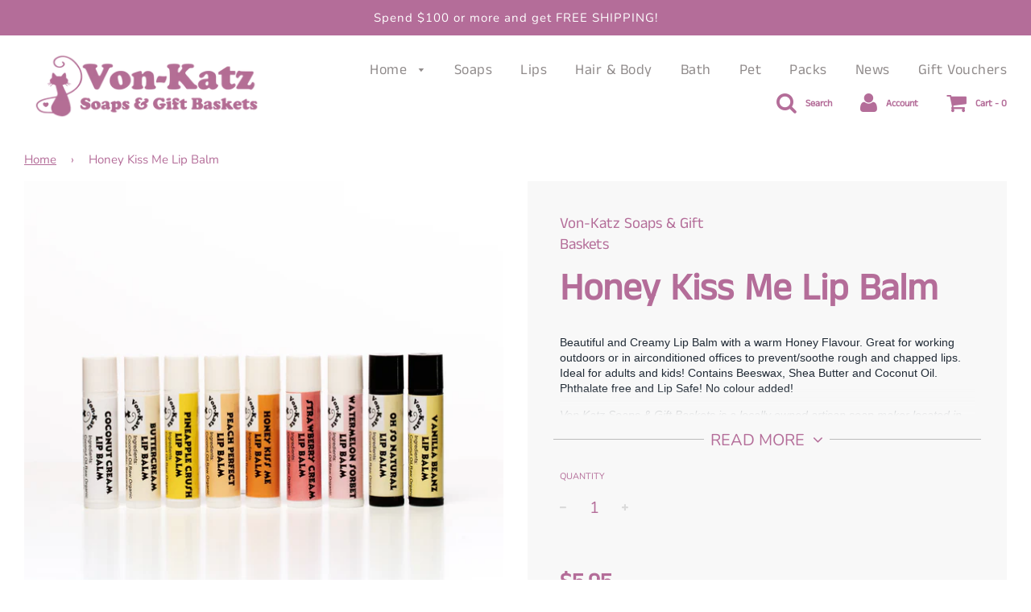

--- FILE ---
content_type: text/html; charset=utf-8
request_url: https://www.vonkatzsoaps.com.au/products/honey-kiss-me-lip-balm
body_size: 23163
content:
<!doctype html>
<!--[if IE 8]><html class="no-js lt-ie9" lang="en"> <![endif]-->
<!--[if IE 9 ]><html class="ie9 no-js"> <![endif]-->
<!--[if (gt IE 9)|!(IE)]><!--> <html class="no-js"> <!--<![endif]-->
<head>

  <!-- Basic page needs ================================================== -->
  <meta charset="utf-8">
  <meta http-equiv="X-UA-Compatible" content="IE=edge">

  
  	  <link rel="shortcut icon" href="//www.vonkatzsoaps.com.au/cdn/shop/files/all-natural-handmade-soap_180x180_crop_center.jpg?v=1613547974" type="image/png">
      <link rel="apple-touch-icon" sizes="180x180" href="//www.vonkatzsoaps.com.au/cdn/shop/files/all-natural-handmade-soap_180x180_crop_center.jpg?v=1613547974">
      <link rel="apple-touch-icon-precomposed" sizes="180x180" href="//www.vonkatzsoaps.com.au/cdn/shop/files/all-natural-handmade-soap_180x180_crop_center.jpg?v=1613547974">
      <link rel="icon" type="image/png" sizes="32x32" href="//www.vonkatzsoaps.com.au/cdn/shop/files/all-natural-handmade-soap_32x32_crop_center.jpg?v=1613547974">
      <link rel="icon" type="image/png" sizes="194x194" href="//www.vonkatzsoaps.com.au/cdn/shop/files/all-natural-handmade-soap_194x194_crop_center.jpg?v=1613547974">
      <link rel="icon" type="image/png" sizes="192x192" href="//www.vonkatzsoaps.com.au/cdn/shop/files/all-natural-handmade-soap_192x192_crop_center.jpg?v=1613547974">
      <link rel="icon" type="image/png" sizes="16x16" href="//www.vonkatzsoaps.com.au/cdn/shop/files/all-natural-handmade-soap_16x16_crop_center.jpg?v=1613547974">
  

  <!-- Title and description ================================================== -->
  <title>
  Honey Kiss Me Lip Balm &ndash; Von-Katz Soaps &amp; Gift Baskets Toowoomba
  </title>

  
  <meta name="description" content="Beautiful and Creamy Lip Balm with a warm Honey Flavour. Great for working outdoors or in airconditioned offices to prevent/soothe rough and chapped lips. Ideal for adults and kids! Contains Beeswax, Shea Butter and Coconut Oil. Phthalate free and Lip Safe! No colour added! Von Katz Soaps &amp;amp; Gift Baskets is a locall">
  

  <!-- Helpers ================================================== -->
  <!-- /snippets/social-meta-tags.liquid -->


  <meta property="og:type" content="product">
  <meta property="og:title" content="Honey Kiss Me Lip Balm">
  
    <meta property="og:image" content="http://www.vonkatzsoaps.com.au/cdn/shop/products/20200820_Product_Von_Katz_Soaps_0047_Finished_7728fff4-8bbd-4400-bcd7-936bc99613a4_grande.jpg?v=1598257511">
    <meta property="og:image:secure_url" content="https://www.vonkatzsoaps.com.au/cdn/shop/products/20200820_Product_Von_Katz_Soaps_0047_Finished_7728fff4-8bbd-4400-bcd7-936bc99613a4_grande.jpg?v=1598257511">
  
  <meta property="og:description" content="Beautiful and Creamy Lip Balm with a warm Honey Flavour. Great for working outdoors or in airconditioned offices to prevent/soothe rough and chapped lips. Ideal for adults and kids! Contains Beeswax, Shea Butter and Coconut Oil. Phthalate free and Lip Safe! No colour added!
Von Katz Soaps &amp;amp; Gift Baskets is a locally owned artisan soap maker located in Kleinton, Highfields Qld. All our products are natural and handmade with love. Most of our products are vegan friendly. If you have any enquiries please contact me at vonnieparker@y7mail.com or phone 0439707069.">
  <meta property="og:price:amount" content="5.95">
  <meta property="og:price:currency" content="AUD">



<meta property="og:url" content="https://www.vonkatzsoaps.com.au/products/honey-kiss-me-lip-balm">
<meta property="og:site_name" content="Von-Katz Soaps &amp; Gift Baskets Toowoomba">






  <meta name="twitter:card" content="summary">


  <meta name="twitter:title" content="Honey Kiss Me Lip Balm">
  <meta name="twitter:description" content="Beautiful and Creamy Lip Balm with a warm Honey Flavour. Great for working outdoors or in airconditioned offices to prevent/soothe rough and chapped lips. Ideal for adults and kids! Contains Beeswax, ">
  <meta name="twitter:image" content="https://www.vonkatzsoaps.com.au/cdn/shop/products/20200820_Product_Von_Katz_Soaps_0047_Finished_7728fff4-8bbd-4400-bcd7-936bc99613a4_grande.jpg?v=1598257511">
  <meta name="twitter:image:width" content="600">
  <meta name="twitter:image:height" content="600">



  <link rel="canonical" href="https://www.vonkatzsoaps.com.au/products/honey-kiss-me-lip-balm"/>
  
	<meta name="viewport" content="width=device-width, initial-scale=1, maximum-scale=1, user-scalable=0"/>
  
  <meta name="theme-color" content="#b46d99">

  <!-- CSS ================================================== -->
  <link href="//www.vonkatzsoaps.com.au/cdn/shop/t/5/assets/plugins.css?v=41356559411562068061759259992" rel="stylesheet" type="text/css" media="all" />
  <link href="//www.vonkatzsoaps.com.au/cdn/shop/t/5/assets/timber.scss.css?v=77921885928968771181759259992" rel="stylesheet" type="text/css" media="all" />

  



  <!-- Header hook for plugins ================================================== -->
  <script>window.performance && window.performance.mark && window.performance.mark('shopify.content_for_header.start');</script><meta id="shopify-digital-wallet" name="shopify-digital-wallet" content="/35503669293/digital_wallets/dialog">
<meta name="shopify-checkout-api-token" content="7cf996ff916afa158c5e4276b0c2b50d">
<meta id="in-context-paypal-metadata" data-shop-id="35503669293" data-venmo-supported="false" data-environment="production" data-locale="en_US" data-paypal-v4="true" data-currency="AUD">
<link rel="alternate" type="application/json+oembed" href="https://www.vonkatzsoaps.com.au/products/honey-kiss-me-lip-balm.oembed">
<script async="async" src="/checkouts/internal/preloads.js?locale=en-AU"></script>
<link rel="preconnect" href="https://shop.app" crossorigin="anonymous">
<script async="async" src="https://shop.app/checkouts/internal/preloads.js?locale=en-AU&shop_id=35503669293" crossorigin="anonymous"></script>
<script id="apple-pay-shop-capabilities" type="application/json">{"shopId":35503669293,"countryCode":"AU","currencyCode":"AUD","merchantCapabilities":["supports3DS"],"merchantId":"gid:\/\/shopify\/Shop\/35503669293","merchantName":"Von-Katz Soaps \u0026 Gift Baskets Toowoomba","requiredBillingContactFields":["postalAddress","email"],"requiredShippingContactFields":["postalAddress","email"],"shippingType":"shipping","supportedNetworks":["visa","masterCard","amex","jcb"],"total":{"type":"pending","label":"Von-Katz Soaps \u0026 Gift Baskets Toowoomba","amount":"1.00"},"shopifyPaymentsEnabled":true,"supportsSubscriptions":true}</script>
<script id="shopify-features" type="application/json">{"accessToken":"7cf996ff916afa158c5e4276b0c2b50d","betas":["rich-media-storefront-analytics"],"domain":"www.vonkatzsoaps.com.au","predictiveSearch":true,"shopId":35503669293,"locale":"en"}</script>
<script>var Shopify = Shopify || {};
Shopify.shop = "von-katz-soaps-gift-baskets-toowoomba.myshopify.com";
Shopify.locale = "en";
Shopify.currency = {"active":"AUD","rate":"1.0"};
Shopify.country = "AU";
Shopify.theme = {"name":"KDWD_Flow_01.04.2020","id":93897785389,"schema_name":"Flow","schema_version":"15.3","theme_store_id":801,"role":"main"};
Shopify.theme.handle = "null";
Shopify.theme.style = {"id":null,"handle":null};
Shopify.cdnHost = "www.vonkatzsoaps.com.au/cdn";
Shopify.routes = Shopify.routes || {};
Shopify.routes.root = "/";</script>
<script type="module">!function(o){(o.Shopify=o.Shopify||{}).modules=!0}(window);</script>
<script>!function(o){function n(){var o=[];function n(){o.push(Array.prototype.slice.apply(arguments))}return n.q=o,n}var t=o.Shopify=o.Shopify||{};t.loadFeatures=n(),t.autoloadFeatures=n()}(window);</script>
<script>
  window.ShopifyPay = window.ShopifyPay || {};
  window.ShopifyPay.apiHost = "shop.app\/pay";
  window.ShopifyPay.redirectState = null;
</script>
<script id="shop-js-analytics" type="application/json">{"pageType":"product"}</script>
<script defer="defer" async type="module" src="//www.vonkatzsoaps.com.au/cdn/shopifycloud/shop-js/modules/v2/client.init-shop-cart-sync_C5BV16lS.en.esm.js"></script>
<script defer="defer" async type="module" src="//www.vonkatzsoaps.com.au/cdn/shopifycloud/shop-js/modules/v2/chunk.common_CygWptCX.esm.js"></script>
<script type="module">
  await import("//www.vonkatzsoaps.com.au/cdn/shopifycloud/shop-js/modules/v2/client.init-shop-cart-sync_C5BV16lS.en.esm.js");
await import("//www.vonkatzsoaps.com.au/cdn/shopifycloud/shop-js/modules/v2/chunk.common_CygWptCX.esm.js");

  window.Shopify.SignInWithShop?.initShopCartSync?.({"fedCMEnabled":true,"windoidEnabled":true});

</script>
<script>
  window.Shopify = window.Shopify || {};
  if (!window.Shopify.featureAssets) window.Shopify.featureAssets = {};
  window.Shopify.featureAssets['shop-js'] = {"shop-cart-sync":["modules/v2/client.shop-cart-sync_ZFArdW7E.en.esm.js","modules/v2/chunk.common_CygWptCX.esm.js"],"init-fed-cm":["modules/v2/client.init-fed-cm_CmiC4vf6.en.esm.js","modules/v2/chunk.common_CygWptCX.esm.js"],"shop-button":["modules/v2/client.shop-button_tlx5R9nI.en.esm.js","modules/v2/chunk.common_CygWptCX.esm.js"],"shop-cash-offers":["modules/v2/client.shop-cash-offers_DOA2yAJr.en.esm.js","modules/v2/chunk.common_CygWptCX.esm.js","modules/v2/chunk.modal_D71HUcav.esm.js"],"init-windoid":["modules/v2/client.init-windoid_sURxWdc1.en.esm.js","modules/v2/chunk.common_CygWptCX.esm.js"],"shop-toast-manager":["modules/v2/client.shop-toast-manager_ClPi3nE9.en.esm.js","modules/v2/chunk.common_CygWptCX.esm.js"],"init-shop-email-lookup-coordinator":["modules/v2/client.init-shop-email-lookup-coordinator_B8hsDcYM.en.esm.js","modules/v2/chunk.common_CygWptCX.esm.js"],"init-shop-cart-sync":["modules/v2/client.init-shop-cart-sync_C5BV16lS.en.esm.js","modules/v2/chunk.common_CygWptCX.esm.js"],"avatar":["modules/v2/client.avatar_BTnouDA3.en.esm.js"],"pay-button":["modules/v2/client.pay-button_FdsNuTd3.en.esm.js","modules/v2/chunk.common_CygWptCX.esm.js"],"init-customer-accounts":["modules/v2/client.init-customer-accounts_DxDtT_ad.en.esm.js","modules/v2/client.shop-login-button_C5VAVYt1.en.esm.js","modules/v2/chunk.common_CygWptCX.esm.js","modules/v2/chunk.modal_D71HUcav.esm.js"],"init-shop-for-new-customer-accounts":["modules/v2/client.init-shop-for-new-customer-accounts_ChsxoAhi.en.esm.js","modules/v2/client.shop-login-button_C5VAVYt1.en.esm.js","modules/v2/chunk.common_CygWptCX.esm.js","modules/v2/chunk.modal_D71HUcav.esm.js"],"shop-login-button":["modules/v2/client.shop-login-button_C5VAVYt1.en.esm.js","modules/v2/chunk.common_CygWptCX.esm.js","modules/v2/chunk.modal_D71HUcav.esm.js"],"init-customer-accounts-sign-up":["modules/v2/client.init-customer-accounts-sign-up_CPSyQ0Tj.en.esm.js","modules/v2/client.shop-login-button_C5VAVYt1.en.esm.js","modules/v2/chunk.common_CygWptCX.esm.js","modules/v2/chunk.modal_D71HUcav.esm.js"],"shop-follow-button":["modules/v2/client.shop-follow-button_Cva4Ekp9.en.esm.js","modules/v2/chunk.common_CygWptCX.esm.js","modules/v2/chunk.modal_D71HUcav.esm.js"],"checkout-modal":["modules/v2/client.checkout-modal_BPM8l0SH.en.esm.js","modules/v2/chunk.common_CygWptCX.esm.js","modules/v2/chunk.modal_D71HUcav.esm.js"],"lead-capture":["modules/v2/client.lead-capture_Bi8yE_yS.en.esm.js","modules/v2/chunk.common_CygWptCX.esm.js","modules/v2/chunk.modal_D71HUcav.esm.js"],"shop-login":["modules/v2/client.shop-login_D6lNrXab.en.esm.js","modules/v2/chunk.common_CygWptCX.esm.js","modules/v2/chunk.modal_D71HUcav.esm.js"],"payment-terms":["modules/v2/client.payment-terms_CZxnsJam.en.esm.js","modules/v2/chunk.common_CygWptCX.esm.js","modules/v2/chunk.modal_D71HUcav.esm.js"]};
</script>
<script id="__st">var __st={"a":35503669293,"offset":36000,"reqid":"404f9333-37a8-4f06-a6c0-d4eba8f91929-1768757332","pageurl":"www.vonkatzsoaps.com.au\/products\/honey-kiss-me-lip-balm","u":"e7af0cbf2e6d","p":"product","rtyp":"product","rid":4926261362733};</script>
<script>window.ShopifyPaypalV4VisibilityTracking = true;</script>
<script id="captcha-bootstrap">!function(){'use strict';const t='contact',e='account',n='new_comment',o=[[t,t],['blogs',n],['comments',n],[t,'customer']],c=[[e,'customer_login'],[e,'guest_login'],[e,'recover_customer_password'],[e,'create_customer']],r=t=>t.map((([t,e])=>`form[action*='/${t}']:not([data-nocaptcha='true']) input[name='form_type'][value='${e}']`)).join(','),a=t=>()=>t?[...document.querySelectorAll(t)].map((t=>t.form)):[];function s(){const t=[...o],e=r(t);return a(e)}const i='password',u='form_key',d=['recaptcha-v3-token','g-recaptcha-response','h-captcha-response',i],f=()=>{try{return window.sessionStorage}catch{return}},m='__shopify_v',_=t=>t.elements[u];function p(t,e,n=!1){try{const o=window.sessionStorage,c=JSON.parse(o.getItem(e)),{data:r}=function(t){const{data:e,action:n}=t;return t[m]||n?{data:e,action:n}:{data:t,action:n}}(c);for(const[e,n]of Object.entries(r))t.elements[e]&&(t.elements[e].value=n);n&&o.removeItem(e)}catch(o){console.error('form repopulation failed',{error:o})}}const l='form_type',E='cptcha';function T(t){t.dataset[E]=!0}const w=window,h=w.document,L='Shopify',v='ce_forms',y='captcha';let A=!1;((t,e)=>{const n=(g='f06e6c50-85a8-45c8-87d0-21a2b65856fe',I='https://cdn.shopify.com/shopifycloud/storefront-forms-hcaptcha/ce_storefront_forms_captcha_hcaptcha.v1.5.2.iife.js',D={infoText:'Protected by hCaptcha',privacyText:'Privacy',termsText:'Terms'},(t,e,n)=>{const o=w[L][v],c=o.bindForm;if(c)return c(t,g,e,D).then(n);var r;o.q.push([[t,g,e,D],n]),r=I,A||(h.body.append(Object.assign(h.createElement('script'),{id:'captcha-provider',async:!0,src:r})),A=!0)});var g,I,D;w[L]=w[L]||{},w[L][v]=w[L][v]||{},w[L][v].q=[],w[L][y]=w[L][y]||{},w[L][y].protect=function(t,e){n(t,void 0,e),T(t)},Object.freeze(w[L][y]),function(t,e,n,w,h,L){const[v,y,A,g]=function(t,e,n){const i=e?o:[],u=t?c:[],d=[...i,...u],f=r(d),m=r(i),_=r(d.filter((([t,e])=>n.includes(e))));return[a(f),a(m),a(_),s()]}(w,h,L),I=t=>{const e=t.target;return e instanceof HTMLFormElement?e:e&&e.form},D=t=>v().includes(t);t.addEventListener('submit',(t=>{const e=I(t);if(!e)return;const n=D(e)&&!e.dataset.hcaptchaBound&&!e.dataset.recaptchaBound,o=_(e),c=g().includes(e)&&(!o||!o.value);(n||c)&&t.preventDefault(),c&&!n&&(function(t){try{if(!f())return;!function(t){const e=f();if(!e)return;const n=_(t);if(!n)return;const o=n.value;o&&e.removeItem(o)}(t);const e=Array.from(Array(32),(()=>Math.random().toString(36)[2])).join('');!function(t,e){_(t)||t.append(Object.assign(document.createElement('input'),{type:'hidden',name:u})),t.elements[u].value=e}(t,e),function(t,e){const n=f();if(!n)return;const o=[...t.querySelectorAll(`input[type='${i}']`)].map((({name:t})=>t)),c=[...d,...o],r={};for(const[a,s]of new FormData(t).entries())c.includes(a)||(r[a]=s);n.setItem(e,JSON.stringify({[m]:1,action:t.action,data:r}))}(t,e)}catch(e){console.error('failed to persist form',e)}}(e),e.submit())}));const S=(t,e)=>{t&&!t.dataset[E]&&(n(t,e.some((e=>e===t))),T(t))};for(const o of['focusin','change'])t.addEventListener(o,(t=>{const e=I(t);D(e)&&S(e,y())}));const B=e.get('form_key'),M=e.get(l),P=B&&M;t.addEventListener('DOMContentLoaded',(()=>{const t=y();if(P)for(const e of t)e.elements[l].value===M&&p(e,B);[...new Set([...A(),...v().filter((t=>'true'===t.dataset.shopifyCaptcha))])].forEach((e=>S(e,t)))}))}(h,new URLSearchParams(w.location.search),n,t,e,['guest_login'])})(!0,!0)}();</script>
<script integrity="sha256-4kQ18oKyAcykRKYeNunJcIwy7WH5gtpwJnB7kiuLZ1E=" data-source-attribution="shopify.loadfeatures" defer="defer" src="//www.vonkatzsoaps.com.au/cdn/shopifycloud/storefront/assets/storefront/load_feature-a0a9edcb.js" crossorigin="anonymous"></script>
<script crossorigin="anonymous" defer="defer" src="//www.vonkatzsoaps.com.au/cdn/shopifycloud/storefront/assets/shopify_pay/storefront-65b4c6d7.js?v=20250812"></script>
<script data-source-attribution="shopify.dynamic_checkout.dynamic.init">var Shopify=Shopify||{};Shopify.PaymentButton=Shopify.PaymentButton||{isStorefrontPortableWallets:!0,init:function(){window.Shopify.PaymentButton.init=function(){};var t=document.createElement("script");t.src="https://www.vonkatzsoaps.com.au/cdn/shopifycloud/portable-wallets/latest/portable-wallets.en.js",t.type="module",document.head.appendChild(t)}};
</script>
<script data-source-attribution="shopify.dynamic_checkout.buyer_consent">
  function portableWalletsHideBuyerConsent(e){var t=document.getElementById("shopify-buyer-consent"),n=document.getElementById("shopify-subscription-policy-button");t&&n&&(t.classList.add("hidden"),t.setAttribute("aria-hidden","true"),n.removeEventListener("click",e))}function portableWalletsShowBuyerConsent(e){var t=document.getElementById("shopify-buyer-consent"),n=document.getElementById("shopify-subscription-policy-button");t&&n&&(t.classList.remove("hidden"),t.removeAttribute("aria-hidden"),n.addEventListener("click",e))}window.Shopify?.PaymentButton&&(window.Shopify.PaymentButton.hideBuyerConsent=portableWalletsHideBuyerConsent,window.Shopify.PaymentButton.showBuyerConsent=portableWalletsShowBuyerConsent);
</script>
<script>
  function portableWalletsCleanup(e){e&&e.src&&console.error("Failed to load portable wallets script "+e.src);var t=document.querySelectorAll("shopify-accelerated-checkout .shopify-payment-button__skeleton, shopify-accelerated-checkout-cart .wallet-cart-button__skeleton"),e=document.getElementById("shopify-buyer-consent");for(let e=0;e<t.length;e++)t[e].remove();e&&e.remove()}function portableWalletsNotLoadedAsModule(e){e instanceof ErrorEvent&&"string"==typeof e.message&&e.message.includes("import.meta")&&"string"==typeof e.filename&&e.filename.includes("portable-wallets")&&(window.removeEventListener("error",portableWalletsNotLoadedAsModule),window.Shopify.PaymentButton.failedToLoad=e,"loading"===document.readyState?document.addEventListener("DOMContentLoaded",window.Shopify.PaymentButton.init):window.Shopify.PaymentButton.init())}window.addEventListener("error",portableWalletsNotLoadedAsModule);
</script>

<script type="module" src="https://www.vonkatzsoaps.com.au/cdn/shopifycloud/portable-wallets/latest/portable-wallets.en.js" onError="portableWalletsCleanup(this)" crossorigin="anonymous"></script>
<script nomodule>
  document.addEventListener("DOMContentLoaded", portableWalletsCleanup);
</script>

<link id="shopify-accelerated-checkout-styles" rel="stylesheet" media="screen" href="https://www.vonkatzsoaps.com.au/cdn/shopifycloud/portable-wallets/latest/accelerated-checkout-backwards-compat.css" crossorigin="anonymous">
<style id="shopify-accelerated-checkout-cart">
        #shopify-buyer-consent {
  margin-top: 1em;
  display: inline-block;
  width: 100%;
}

#shopify-buyer-consent.hidden {
  display: none;
}

#shopify-subscription-policy-button {
  background: none;
  border: none;
  padding: 0;
  text-decoration: underline;
  font-size: inherit;
  cursor: pointer;
}

#shopify-subscription-policy-button::before {
  box-shadow: none;
}

      </style>

<script>window.performance && window.performance.mark && window.performance.mark('shopify.content_for_header.end');</script>
  <!-- /snippets/oldIE-js.liquid -->


<!--[if lt IE 9]>
<script src="//cdnjs.cloudflare.com/ajax/libs/html5shiv/3.7.2/html5shiv.min.js" type="text/javascript"></script>
<script src="//www.vonkatzsoaps.com.au/cdn/shop/t/5/assets/respond.min.js?v=52248677837542619231584514386" type="text/javascript"></script>
<link href="//www.vonkatzsoaps.com.au/cdn/shop/t/5/assets/respond-proxy.html" id="respond-proxy" rel="respond-proxy" />
<link href="//www.vonkatzsoaps.com.au/search?q=7614f10f1049c7c2dd613a788da01eeb" id="respond-redirect" rel="respond-redirect" />
<script src="//www.vonkatzsoaps.com.au/search?q=7614f10f1049c7c2dd613a788da01eeb" type="text/javascript"></script>
<![endif]-->



  <script src="//www.vonkatzsoaps.com.au/cdn/shop/t/5/assets/jquery-3.3.1.min.js?v=23846495244194134081584514383" type="text/javascript"></script>
  <script src="//www.vonkatzsoaps.com.au/cdn/shop/t/5/assets/modernizr.min.js?v=137617515274177302221584514388" type="text/javascript"></script>

  
  

<link href="https://monorail-edge.shopifysvc.com" rel="dns-prefetch">
<script>(function(){if ("sendBeacon" in navigator && "performance" in window) {try {var session_token_from_headers = performance.getEntriesByType('navigation')[0].serverTiming.find(x => x.name == '_s').description;} catch {var session_token_from_headers = undefined;}var session_cookie_matches = document.cookie.match(/_shopify_s=([^;]*)/);var session_token_from_cookie = session_cookie_matches && session_cookie_matches.length === 2 ? session_cookie_matches[1] : "";var session_token = session_token_from_headers || session_token_from_cookie || "";function handle_abandonment_event(e) {var entries = performance.getEntries().filter(function(entry) {return /monorail-edge.shopifysvc.com/.test(entry.name);});if (!window.abandonment_tracked && entries.length === 0) {window.abandonment_tracked = true;var currentMs = Date.now();var navigation_start = performance.timing.navigationStart;var payload = {shop_id: 35503669293,url: window.location.href,navigation_start,duration: currentMs - navigation_start,session_token,page_type: "product"};window.navigator.sendBeacon("https://monorail-edge.shopifysvc.com/v1/produce", JSON.stringify({schema_id: "online_store_buyer_site_abandonment/1.1",payload: payload,metadata: {event_created_at_ms: currentMs,event_sent_at_ms: currentMs}}));}}window.addEventListener('pagehide', handle_abandonment_event);}}());</script>
<script id="web-pixels-manager-setup">(function e(e,d,r,n,o){if(void 0===o&&(o={}),!Boolean(null===(a=null===(i=window.Shopify)||void 0===i?void 0:i.analytics)||void 0===a?void 0:a.replayQueue)){var i,a;window.Shopify=window.Shopify||{};var t=window.Shopify;t.analytics=t.analytics||{};var s=t.analytics;s.replayQueue=[],s.publish=function(e,d,r){return s.replayQueue.push([e,d,r]),!0};try{self.performance.mark("wpm:start")}catch(e){}var l=function(){var e={modern:/Edge?\/(1{2}[4-9]|1[2-9]\d|[2-9]\d{2}|\d{4,})\.\d+(\.\d+|)|Firefox\/(1{2}[4-9]|1[2-9]\d|[2-9]\d{2}|\d{4,})\.\d+(\.\d+|)|Chrom(ium|e)\/(9{2}|\d{3,})\.\d+(\.\d+|)|(Maci|X1{2}).+ Version\/(15\.\d+|(1[6-9]|[2-9]\d|\d{3,})\.\d+)([,.]\d+|)( \(\w+\)|)( Mobile\/\w+|) Safari\/|Chrome.+OPR\/(9{2}|\d{3,})\.\d+\.\d+|(CPU[ +]OS|iPhone[ +]OS|CPU[ +]iPhone|CPU IPhone OS|CPU iPad OS)[ +]+(15[._]\d+|(1[6-9]|[2-9]\d|\d{3,})[._]\d+)([._]\d+|)|Android:?[ /-](13[3-9]|1[4-9]\d|[2-9]\d{2}|\d{4,})(\.\d+|)(\.\d+|)|Android.+Firefox\/(13[5-9]|1[4-9]\d|[2-9]\d{2}|\d{4,})\.\d+(\.\d+|)|Android.+Chrom(ium|e)\/(13[3-9]|1[4-9]\d|[2-9]\d{2}|\d{4,})\.\d+(\.\d+|)|SamsungBrowser\/([2-9]\d|\d{3,})\.\d+/,legacy:/Edge?\/(1[6-9]|[2-9]\d|\d{3,})\.\d+(\.\d+|)|Firefox\/(5[4-9]|[6-9]\d|\d{3,})\.\d+(\.\d+|)|Chrom(ium|e)\/(5[1-9]|[6-9]\d|\d{3,})\.\d+(\.\d+|)([\d.]+$|.*Safari\/(?![\d.]+ Edge\/[\d.]+$))|(Maci|X1{2}).+ Version\/(10\.\d+|(1[1-9]|[2-9]\d|\d{3,})\.\d+)([,.]\d+|)( \(\w+\)|)( Mobile\/\w+|) Safari\/|Chrome.+OPR\/(3[89]|[4-9]\d|\d{3,})\.\d+\.\d+|(CPU[ +]OS|iPhone[ +]OS|CPU[ +]iPhone|CPU IPhone OS|CPU iPad OS)[ +]+(10[._]\d+|(1[1-9]|[2-9]\d|\d{3,})[._]\d+)([._]\d+|)|Android:?[ /-](13[3-9]|1[4-9]\d|[2-9]\d{2}|\d{4,})(\.\d+|)(\.\d+|)|Mobile Safari.+OPR\/([89]\d|\d{3,})\.\d+\.\d+|Android.+Firefox\/(13[5-9]|1[4-9]\d|[2-9]\d{2}|\d{4,})\.\d+(\.\d+|)|Android.+Chrom(ium|e)\/(13[3-9]|1[4-9]\d|[2-9]\d{2}|\d{4,})\.\d+(\.\d+|)|Android.+(UC? ?Browser|UCWEB|U3)[ /]?(15\.([5-9]|\d{2,})|(1[6-9]|[2-9]\d|\d{3,})\.\d+)\.\d+|SamsungBrowser\/(5\.\d+|([6-9]|\d{2,})\.\d+)|Android.+MQ{2}Browser\/(14(\.(9|\d{2,})|)|(1[5-9]|[2-9]\d|\d{3,})(\.\d+|))(\.\d+|)|K[Aa][Ii]OS\/(3\.\d+|([4-9]|\d{2,})\.\d+)(\.\d+|)/},d=e.modern,r=e.legacy,n=navigator.userAgent;return n.match(d)?"modern":n.match(r)?"legacy":"unknown"}(),u="modern"===l?"modern":"legacy",c=(null!=n?n:{modern:"",legacy:""})[u],f=function(e){return[e.baseUrl,"/wpm","/b",e.hashVersion,"modern"===e.buildTarget?"m":"l",".js"].join("")}({baseUrl:d,hashVersion:r,buildTarget:u}),m=function(e){var d=e.version,r=e.bundleTarget,n=e.surface,o=e.pageUrl,i=e.monorailEndpoint;return{emit:function(e){var a=e.status,t=e.errorMsg,s=(new Date).getTime(),l=JSON.stringify({metadata:{event_sent_at_ms:s},events:[{schema_id:"web_pixels_manager_load/3.1",payload:{version:d,bundle_target:r,page_url:o,status:a,surface:n,error_msg:t},metadata:{event_created_at_ms:s}}]});if(!i)return console&&console.warn&&console.warn("[Web Pixels Manager] No Monorail endpoint provided, skipping logging."),!1;try{return self.navigator.sendBeacon.bind(self.navigator)(i,l)}catch(e){}var u=new XMLHttpRequest;try{return u.open("POST",i,!0),u.setRequestHeader("Content-Type","text/plain"),u.send(l),!0}catch(e){return console&&console.warn&&console.warn("[Web Pixels Manager] Got an unhandled error while logging to Monorail."),!1}}}}({version:r,bundleTarget:l,surface:e.surface,pageUrl:self.location.href,monorailEndpoint:e.monorailEndpoint});try{o.browserTarget=l,function(e){var d=e.src,r=e.async,n=void 0===r||r,o=e.onload,i=e.onerror,a=e.sri,t=e.scriptDataAttributes,s=void 0===t?{}:t,l=document.createElement("script"),u=document.querySelector("head"),c=document.querySelector("body");if(l.async=n,l.src=d,a&&(l.integrity=a,l.crossOrigin="anonymous"),s)for(var f in s)if(Object.prototype.hasOwnProperty.call(s,f))try{l.dataset[f]=s[f]}catch(e){}if(o&&l.addEventListener("load",o),i&&l.addEventListener("error",i),u)u.appendChild(l);else{if(!c)throw new Error("Did not find a head or body element to append the script");c.appendChild(l)}}({src:f,async:!0,onload:function(){if(!function(){var e,d;return Boolean(null===(d=null===(e=window.Shopify)||void 0===e?void 0:e.analytics)||void 0===d?void 0:d.initialized)}()){var d=window.webPixelsManager.init(e)||void 0;if(d){var r=window.Shopify.analytics;r.replayQueue.forEach((function(e){var r=e[0],n=e[1],o=e[2];d.publishCustomEvent(r,n,o)})),r.replayQueue=[],r.publish=d.publishCustomEvent,r.visitor=d.visitor,r.initialized=!0}}},onerror:function(){return m.emit({status:"failed",errorMsg:"".concat(f," has failed to load")})},sri:function(e){var d=/^sha384-[A-Za-z0-9+/=]+$/;return"string"==typeof e&&d.test(e)}(c)?c:"",scriptDataAttributes:o}),m.emit({status:"loading"})}catch(e){m.emit({status:"failed",errorMsg:(null==e?void 0:e.message)||"Unknown error"})}}})({shopId: 35503669293,storefrontBaseUrl: "https://www.vonkatzsoaps.com.au",extensionsBaseUrl: "https://extensions.shopifycdn.com/cdn/shopifycloud/web-pixels-manager",monorailEndpoint: "https://monorail-edge.shopifysvc.com/unstable/produce_batch",surface: "storefront-renderer",enabledBetaFlags: ["2dca8a86"],webPixelsConfigList: [{"id":"154665117","configuration":"{\"pixel_id\":\"2431105350320258\",\"pixel_type\":\"facebook_pixel\",\"metaapp_system_user_token\":\"-\"}","eventPayloadVersion":"v1","runtimeContext":"OPEN","scriptVersion":"ca16bc87fe92b6042fbaa3acc2fbdaa6","type":"APP","apiClientId":2329312,"privacyPurposes":["ANALYTICS","MARKETING","SALE_OF_DATA"],"dataSharingAdjustments":{"protectedCustomerApprovalScopes":["read_customer_address","read_customer_email","read_customer_name","read_customer_personal_data","read_customer_phone"]}},{"id":"shopify-app-pixel","configuration":"{}","eventPayloadVersion":"v1","runtimeContext":"STRICT","scriptVersion":"0450","apiClientId":"shopify-pixel","type":"APP","privacyPurposes":["ANALYTICS","MARKETING"]},{"id":"shopify-custom-pixel","eventPayloadVersion":"v1","runtimeContext":"LAX","scriptVersion":"0450","apiClientId":"shopify-pixel","type":"CUSTOM","privacyPurposes":["ANALYTICS","MARKETING"]}],isMerchantRequest: false,initData: {"shop":{"name":"Von-Katz Soaps \u0026 Gift Baskets Toowoomba","paymentSettings":{"currencyCode":"AUD"},"myshopifyDomain":"von-katz-soaps-gift-baskets-toowoomba.myshopify.com","countryCode":"AU","storefrontUrl":"https:\/\/www.vonkatzsoaps.com.au"},"customer":null,"cart":null,"checkout":null,"productVariants":[{"price":{"amount":5.95,"currencyCode":"AUD"},"product":{"title":"Honey Kiss Me Lip Balm","vendor":"Von-Katz Soaps \u0026 Gift Baskets","id":"4926261362733","untranslatedTitle":"Honey Kiss Me Lip Balm","url":"\/products\/honey-kiss-me-lip-balm","type":"Lips"},"id":"33929568485421","image":{"src":"\/\/www.vonkatzsoaps.com.au\/cdn\/shop\/products\/20200820_Product_Von_Katz_Soaps_0047_Finished_7728fff4-8bbd-4400-bcd7-936bc99613a4.jpg?v=1598257511"},"sku":"","title":"Default Title","untranslatedTitle":"Default Title"}],"purchasingCompany":null},},"https://www.vonkatzsoaps.com.au/cdn","fcfee988w5aeb613cpc8e4bc33m6693e112",{"modern":"","legacy":""},{"shopId":"35503669293","storefrontBaseUrl":"https:\/\/www.vonkatzsoaps.com.au","extensionBaseUrl":"https:\/\/extensions.shopifycdn.com\/cdn\/shopifycloud\/web-pixels-manager","surface":"storefront-renderer","enabledBetaFlags":"[\"2dca8a86\"]","isMerchantRequest":"false","hashVersion":"fcfee988w5aeb613cpc8e4bc33m6693e112","publish":"custom","events":"[[\"page_viewed\",{}],[\"product_viewed\",{\"productVariant\":{\"price\":{\"amount\":5.95,\"currencyCode\":\"AUD\"},\"product\":{\"title\":\"Honey Kiss Me Lip Balm\",\"vendor\":\"Von-Katz Soaps \u0026 Gift Baskets\",\"id\":\"4926261362733\",\"untranslatedTitle\":\"Honey Kiss Me Lip Balm\",\"url\":\"\/products\/honey-kiss-me-lip-balm\",\"type\":\"Lips\"},\"id\":\"33929568485421\",\"image\":{\"src\":\"\/\/www.vonkatzsoaps.com.au\/cdn\/shop\/products\/20200820_Product_Von_Katz_Soaps_0047_Finished_7728fff4-8bbd-4400-bcd7-936bc99613a4.jpg?v=1598257511\"},\"sku\":\"\",\"title\":\"Default Title\",\"untranslatedTitle\":\"Default Title\"}}]]"});</script><script>
  window.ShopifyAnalytics = window.ShopifyAnalytics || {};
  window.ShopifyAnalytics.meta = window.ShopifyAnalytics.meta || {};
  window.ShopifyAnalytics.meta.currency = 'AUD';
  var meta = {"product":{"id":4926261362733,"gid":"gid:\/\/shopify\/Product\/4926261362733","vendor":"Von-Katz Soaps \u0026 Gift Baskets","type":"Lips","handle":"honey-kiss-me-lip-balm","variants":[{"id":33929568485421,"price":595,"name":"Honey Kiss Me Lip Balm","public_title":null,"sku":""}],"remote":false},"page":{"pageType":"product","resourceType":"product","resourceId":4926261362733,"requestId":"404f9333-37a8-4f06-a6c0-d4eba8f91929-1768757332"}};
  for (var attr in meta) {
    window.ShopifyAnalytics.meta[attr] = meta[attr];
  }
</script>
<script class="analytics">
  (function () {
    var customDocumentWrite = function(content) {
      var jquery = null;

      if (window.jQuery) {
        jquery = window.jQuery;
      } else if (window.Checkout && window.Checkout.$) {
        jquery = window.Checkout.$;
      }

      if (jquery) {
        jquery('body').append(content);
      }
    };

    var hasLoggedConversion = function(token) {
      if (token) {
        return document.cookie.indexOf('loggedConversion=' + token) !== -1;
      }
      return false;
    }

    var setCookieIfConversion = function(token) {
      if (token) {
        var twoMonthsFromNow = new Date(Date.now());
        twoMonthsFromNow.setMonth(twoMonthsFromNow.getMonth() + 2);

        document.cookie = 'loggedConversion=' + token + '; expires=' + twoMonthsFromNow;
      }
    }

    var trekkie = window.ShopifyAnalytics.lib = window.trekkie = window.trekkie || [];
    if (trekkie.integrations) {
      return;
    }
    trekkie.methods = [
      'identify',
      'page',
      'ready',
      'track',
      'trackForm',
      'trackLink'
    ];
    trekkie.factory = function(method) {
      return function() {
        var args = Array.prototype.slice.call(arguments);
        args.unshift(method);
        trekkie.push(args);
        return trekkie;
      };
    };
    for (var i = 0; i < trekkie.methods.length; i++) {
      var key = trekkie.methods[i];
      trekkie[key] = trekkie.factory(key);
    }
    trekkie.load = function(config) {
      trekkie.config = config || {};
      trekkie.config.initialDocumentCookie = document.cookie;
      var first = document.getElementsByTagName('script')[0];
      var script = document.createElement('script');
      script.type = 'text/javascript';
      script.onerror = function(e) {
        var scriptFallback = document.createElement('script');
        scriptFallback.type = 'text/javascript';
        scriptFallback.onerror = function(error) {
                var Monorail = {
      produce: function produce(monorailDomain, schemaId, payload) {
        var currentMs = new Date().getTime();
        var event = {
          schema_id: schemaId,
          payload: payload,
          metadata: {
            event_created_at_ms: currentMs,
            event_sent_at_ms: currentMs
          }
        };
        return Monorail.sendRequest("https://" + monorailDomain + "/v1/produce", JSON.stringify(event));
      },
      sendRequest: function sendRequest(endpointUrl, payload) {
        // Try the sendBeacon API
        if (window && window.navigator && typeof window.navigator.sendBeacon === 'function' && typeof window.Blob === 'function' && !Monorail.isIos12()) {
          var blobData = new window.Blob([payload], {
            type: 'text/plain'
          });

          if (window.navigator.sendBeacon(endpointUrl, blobData)) {
            return true;
          } // sendBeacon was not successful

        } // XHR beacon

        var xhr = new XMLHttpRequest();

        try {
          xhr.open('POST', endpointUrl);
          xhr.setRequestHeader('Content-Type', 'text/plain');
          xhr.send(payload);
        } catch (e) {
          console.log(e);
        }

        return false;
      },
      isIos12: function isIos12() {
        return window.navigator.userAgent.lastIndexOf('iPhone; CPU iPhone OS 12_') !== -1 || window.navigator.userAgent.lastIndexOf('iPad; CPU OS 12_') !== -1;
      }
    };
    Monorail.produce('monorail-edge.shopifysvc.com',
      'trekkie_storefront_load_errors/1.1',
      {shop_id: 35503669293,
      theme_id: 93897785389,
      app_name: "storefront",
      context_url: window.location.href,
      source_url: "//www.vonkatzsoaps.com.au/cdn/s/trekkie.storefront.cd680fe47e6c39ca5d5df5f0a32d569bc48c0f27.min.js"});

        };
        scriptFallback.async = true;
        scriptFallback.src = '//www.vonkatzsoaps.com.au/cdn/s/trekkie.storefront.cd680fe47e6c39ca5d5df5f0a32d569bc48c0f27.min.js';
        first.parentNode.insertBefore(scriptFallback, first);
      };
      script.async = true;
      script.src = '//www.vonkatzsoaps.com.au/cdn/s/trekkie.storefront.cd680fe47e6c39ca5d5df5f0a32d569bc48c0f27.min.js';
      first.parentNode.insertBefore(script, first);
    };
    trekkie.load(
      {"Trekkie":{"appName":"storefront","development":false,"defaultAttributes":{"shopId":35503669293,"isMerchantRequest":null,"themeId":93897785389,"themeCityHash":"6586039111095204050","contentLanguage":"en","currency":"AUD","eventMetadataId":"b9eb2e41-e005-4d84-9b0c-bf9d1db0a734"},"isServerSideCookieWritingEnabled":true,"monorailRegion":"shop_domain","enabledBetaFlags":["65f19447"]},"Session Attribution":{},"S2S":{"facebookCapiEnabled":true,"source":"trekkie-storefront-renderer","apiClientId":580111}}
    );

    var loaded = false;
    trekkie.ready(function() {
      if (loaded) return;
      loaded = true;

      window.ShopifyAnalytics.lib = window.trekkie;

      var originalDocumentWrite = document.write;
      document.write = customDocumentWrite;
      try { window.ShopifyAnalytics.merchantGoogleAnalytics.call(this); } catch(error) {};
      document.write = originalDocumentWrite;

      window.ShopifyAnalytics.lib.page(null,{"pageType":"product","resourceType":"product","resourceId":4926261362733,"requestId":"404f9333-37a8-4f06-a6c0-d4eba8f91929-1768757332","shopifyEmitted":true});

      var match = window.location.pathname.match(/checkouts\/(.+)\/(thank_you|post_purchase)/)
      var token = match? match[1]: undefined;
      if (!hasLoggedConversion(token)) {
        setCookieIfConversion(token);
        window.ShopifyAnalytics.lib.track("Viewed Product",{"currency":"AUD","variantId":33929568485421,"productId":4926261362733,"productGid":"gid:\/\/shopify\/Product\/4926261362733","name":"Honey Kiss Me Lip Balm","price":"5.95","sku":"","brand":"Von-Katz Soaps \u0026 Gift Baskets","variant":null,"category":"Lips","nonInteraction":true,"remote":false},undefined,undefined,{"shopifyEmitted":true});
      window.ShopifyAnalytics.lib.track("monorail:\/\/trekkie_storefront_viewed_product\/1.1",{"currency":"AUD","variantId":33929568485421,"productId":4926261362733,"productGid":"gid:\/\/shopify\/Product\/4926261362733","name":"Honey Kiss Me Lip Balm","price":"5.95","sku":"","brand":"Von-Katz Soaps \u0026 Gift Baskets","variant":null,"category":"Lips","nonInteraction":true,"remote":false,"referer":"https:\/\/www.vonkatzsoaps.com.au\/products\/honey-kiss-me-lip-balm"});
      }
    });


        var eventsListenerScript = document.createElement('script');
        eventsListenerScript.async = true;
        eventsListenerScript.src = "//www.vonkatzsoaps.com.au/cdn/shopifycloud/storefront/assets/shop_events_listener-3da45d37.js";
        document.getElementsByTagName('head')[0].appendChild(eventsListenerScript);

})();</script>
<script
  defer
  src="https://www.vonkatzsoaps.com.au/cdn/shopifycloud/perf-kit/shopify-perf-kit-3.0.4.min.js"
  data-application="storefront-renderer"
  data-shop-id="35503669293"
  data-render-region="gcp-us-central1"
  data-page-type="product"
  data-theme-instance-id="93897785389"
  data-theme-name="Flow"
  data-theme-version="15.3"
  data-monorail-region="shop_domain"
  data-resource-timing-sampling-rate="10"
  data-shs="true"
  data-shs-beacon="true"
  data-shs-export-with-fetch="true"
  data-shs-logs-sample-rate="1"
  data-shs-beacon-endpoint="https://www.vonkatzsoaps.com.au/api/collect"
></script>
</head>


<body id="honey-kiss-me-lip-balm" class="template-product page-fade" >

  
  <div id="CartDrawer" class="drawer drawer--right drawer--cart">
    <div class="drawer__header sitewide--title-wrapper">
      <div class="drawer__close js-drawer-close">
        <button type="button" class="icon-fallback-text">
          <i class="fa fa-times fa-lg" aria-hidden="true"></i>
          <span class="fallback-text">"Close Cart"</span>
        </button>
      </div>
      <div class="drawer__title h2 page--title " id="CartTitle">Shopping Cart</div>
      <div class="drawer__title h2 page--title hide" id="ShopNowTitle">Quick view</div>
      <div class="drawer__title h2 page--title hide" id="LogInTitle">Login</div>
      <div class="drawer__title h2 page--title hide" id="SearchTitle">Search for products on our site</div>
    </div>
    <div id="CartContainer"></div>
    <div id="ShopNowContainer" class="hide"></div>
    <div id="SearchContainer" class="hide">
      <div class="wrapper search-drawer">
        <div class="input-group">
          <input type="search" name="q" id="search-input" placeholder="Search our store" class="input-group-field" aria-label="Search our store" autocomplete="off" />
          <span class="input-group-btn">
            <button type="submit" class="btn icon-fallback-text">
              <i class="fa fa-search"></i>
              <span class="fallback-text">Search</span>
            </button>
          </span>
        </div>
        <script id="LiveSearchResultTemplate" type="text/template">
  
    <div class="indiv-search-listing-grid">
      <div class="grid">
        {{#if image}}
        <div class="grid__item large--one-quarter live-search--image">
          <a href="{{url}}" title="{{title}}">
            <img
                class="lazyload"
                src="{{image}}"
                alt="{{title}}"
                {{#if imageResponsive}}
                data-src="{{imageResponsive}}"
                data-sizes="auto"
                {{/if}}
            >
          </a>
        </div>
        {{/if}}
        <div class="grid__item large--three-quarters line-search-content">
          <h3>
            <a href="{{url}}" title="">{{title}}</a>
          </h3>
          <div>
            {{{price_html}}}
          </div>
          <p>{{content}}</p>
        </div>
      </div>
    </div>
  
</script>

        <script type="text/javascript">
            var SearchTranslations = {
                no_results_html: "Your search for \"{{ terms }}\" did not yield any results.",
                results_for_html: "Your search for \"{{ terms }}\" revealed the following:",
                products: "Products",
                pages: "Pages",
                articles: "Articles"
            };
        </script>
        <div id="search-results" class="grid-uniform">
          <!-- here will be the search results -->
        </div>
        <a id="search-show-more" href="#" class="btn hide">See more</a>
      </div>
    </div>
    <div id="LogInContainer" class="hide"></div>
  </div>
  <div id="DrawerOverlay"></div>

<div id="PageContainer">

	<div id="shopify-section-announcement-bar" class="shopify-section">

  <style>

    .notification-bar{
      background-color: #b46d99;
      color: #ffffff;
    }

    .notification-bar a, .notification-bar .social-sharing.is-clean a{
      color: #ffffff;
    }

  </style>

  <div class="notification-bar">

    
      <div id="sharing" class="social-sharing is-clean" data-permalink="">
        

      </div>
    

  
  <div class="notification-bar__message">

    
      <a href="/collections" class="notification-bar__message">
        <p>Spend $100 or more and get FREE SHIPPING!</p>
      </a>
    

  </div>
  

  </div>



</div>

	<div id="shopify-section-header" class="shopify-section">














<div data-section-id="header" data-section-type="header-section" class="header-section--wrapper">
  <div id="NavDrawer" class="drawer drawer--left">

    
      
      







<div 
>

<noscript>
    <img
        class=""
        src="//www.vonkatzsoaps.com.au/cdn/shop/files/Von_Katz_Logo_copy-04_1000x1000.png?v=1613795128"
        data-sizes="auto"
        
            alt=""
        
        
        style="width: 140px"
        itemprop="logo"
      
    />
</noscript>

<img
    class="lazyload "
    src="//www.vonkatzsoaps.com.au/cdn/shop/files/Von_Katz_Logo_copy-04_150x.png?v=1613795128"
    data-src="//www.vonkatzsoaps.com.au/cdn/shop/files/Von_Katz_Logo_copy-04_{width}.png?v=1613795128"
    data-sizes="auto"
    
    data-aspectratio="3.3333333333333335"
    
    
        style="width: 140px"
        itemprop="logo"
      
    
        style="max-width: 970px; max-height: 291px"
    
    
        alt=""
    
/>

</div>

    

    <!-- begin mobile-nav -->
    <ul class="mobile-nav with-logo">
      <li class="mobile-nav__item mobile-nav__search">
        <form action="/search" method="get" class="input-group search-bar" role="search">
  
  <input type="search" name="q" value="" placeholder="Search our store" class="input-group-field" aria-label="Search our store">
  <span class="input-group-btn hidden">
    <button type="submit" class="btn icon-fallback-text">
      <i class="fa fa-search"></i>
      <span class="fallback-text">Search</span>
    </button>
  </span>
</form>

      </li>

      
      

        
        <li class="mobile-nav__item" aria-haspopup="true">
          <div class="mobile-nav__has-sublist">
            <a href="/" class="mobile-nav__link">Home</a>
            <div class="mobile-nav__toggle">
              <button type="button" class="icon-fallback-text mobile-nav__toggle-open">
                <i class="fa fa-caret-right fa-lg" aria-hidden="true"></i>
                <span class="fallback-text">See more</span>
              </button>
              <button type="button" class="icon-fallback-text mobile-nav__toggle-close">
                <i class="fa fa-caret-down fa-lg" aria-hidden="true"></i>
                <span class="fallback-text">"Close Cart"</span>
              </button>
            </div>
          </div>
          <ul class="mobile-nav__sublist">
              
              
                  <li class="mobile-nav__item ">
                    <a href="/pages/stockists" class="mobile-nav__link">Stockists</a>
                  </li>
                
              
            </ul>
          </li>

          

      

        

          <li class="mobile-nav__item">
            <a href="/collections/soap" class="mobile-nav__link">Soaps</a>
          </li>

        

      

        

          <li class="mobile-nav__item">
            <a href="/collections/lips/Lips+" class="mobile-nav__link">Lips</a>
          </li>

        

      

        

          <li class="mobile-nav__item">
            <a href="/collections/hair-body/Hair-&-Body" class="mobile-nav__link">Hair & Body</a>
          </li>

        

      

        

          <li class="mobile-nav__item">
            <a href="/collections/bath/Bath" class="mobile-nav__link">Bath</a>
          </li>

        

      

        

          <li class="mobile-nav__item">
            <a href="/collections/pet/Pet" class="mobile-nav__link">Pet</a>
          </li>

        

      

        

          <li class="mobile-nav__item">
            <a href="/collections/packs/Packs" class="mobile-nav__link">Packs</a>
          </li>

        

      

        

          <li class="mobile-nav__item">
            <a href="/blogs/news" class="mobile-nav__link">News</a>
          </li>

        

      

        

          <li class="mobile-nav__item">
            <a href="/collections/gift-vouchers/Gift-Vouchers" class="mobile-nav__link">Gift Vouchers</a>
          </li>

        

      

      
    </ul>


      
      

      <span class="mobile-nav-header">Account</span>

	  <ul class="mobile-nav">

        
          <li class="mobile-nav__item">
            <a href="https://www.vonkatzsoaps.com.au/customer_authentication/redirect?locale=en&amp;region_country=AU" id="customer_login_link">Log in</a>
          </li>
          <li class="mobile-nav__item">
            <a href="https://shopify.com/35503669293/account?locale=en" id="customer_register_link">Create account</a>
          </li>
        

	</ul>

      
    <!-- //mobile-nav -->
  </div>

  

    <header class="site-header medium--hide small--hide">
      <div class="wrapper">

        

        <div class="grid--full grid--table">
          <div class="grid__item large--one-quarter">
              <div class="site-header__logo large--left" itemscope itemtype="http://schema.org/Organization">
                
    
      <div class="site-header__logo h1" id="site-title" itemscope itemtype="http://schema.org/Organization">
    

    
      <a href="/" itemprop="url" class="site-header__logo-image">
        
        
        







<div 
>

<noscript>
    <img
        class=""
        src="//www.vonkatzsoaps.com.au/cdn/shop/files/Von_Katz_Logo_copy-04_1000x1000.png?v=1613795128"
        data-sizes="auto"
        
            alt="Von-Katz Soaps &amp; Gift Baskets Toowoomba"
        
        
          style="width: 500px"
          itemprop="logo"
        
    />
</noscript>

<img
    class="lazyload "
    src="//www.vonkatzsoaps.com.au/cdn/shop/files/Von_Katz_Logo_copy-04_150x.png?v=1613795128"
    data-src="//www.vonkatzsoaps.com.au/cdn/shop/files/Von_Katz_Logo_copy-04_{width}.png?v=1613795128"
    data-sizes="auto"
    
    data-aspectratio="3.3333333333333335"
    
    
          style="width: 500px"
          itemprop="logo"
        
    
        style="max-width: 970px; max-height: 291px"
    
    
        alt="Von-Katz Soaps &amp; Gift Baskets Toowoomba"
    
/>

</div>

      </a>
    


    

    
      </div>
    
  
              </div>
          </div>
          <div class="grid__item large--three-quarters large--text-right medium-down--hide"  id="top_links_wrapper">

			<div class="top-links">

				<ul class="site-nav  mega-menu-wrapper" id="AccessibleNav" role="navigation">
					



  
  

    
    


      <li class="site-nav--has-dropdown " aria-haspopup="true">
      <a href="/" class="site-nav__link">
        Home
        <span class="icon icon-arrow-down" aria-hidden="true"></span>
      </a>

      <ul class="site-nav__dropdown">
        
          
          
              <li>
                <a href="/pages/stockists" class="site-nav__link">Stockists</a>
              </li>
            
          
          
      </ul>
    </li>

    



  

    <li>
      <a href="/collections/soap" class="site-nav__link">Soaps</a>
    </li>

  



  

    <li>
      <a href="/collections/lips/Lips+" class="site-nav__link">Lips</a>
    </li>

  



  

    <li>
      <a href="/collections/hair-body/Hair-&-Body" class="site-nav__link">Hair & Body</a>
    </li>

  



  

    <li>
      <a href="/collections/bath/Bath" class="site-nav__link">Bath</a>
    </li>

  



  

    <li>
      <a href="/collections/pet/Pet" class="site-nav__link">Pet</a>
    </li>

  



  

    <li>
      <a href="/collections/packs/Packs" class="site-nav__link">Packs</a>
    </li>

  



  

    <li>
      <a href="/blogs/news" class="site-nav__link">News</a>
    </li>

  



  

    <li>
      <a href="/collections/gift-vouchers/Gift-Vouchers" class="site-nav__link">Gift Vouchers</a>
    </li>

  



				</ul>

				<ul class="top-links--icon-links">

					
                    
					<li>
						<a href="/search" class="search-button">
							<i class="fa fa-search fa-lg"></i>
              <span class="header--supporting-text">Search</span>
						</a>
					</li>
                    


					
						
							<li>
								<a href="https://www.vonkatzsoaps.com.au/customer_authentication/redirect?locale=en&region_country=AU" title="Log in" class="log-in-button">
									<i class="fa fa-user fa-lg"></i>
                  <span class="header--supporting-text">Account</span>
								</a>
							</li>
						
					

					<li>
						<a href="/cart" class="site-header__cart-toggle" aria-controls="CartDrawer" aria-expanded="false">
							<i class="fa fa-shopping-cart fa-lg"></i>
              
                <span class="header--supporting-text">Cart
                  
                       - <span class="cart-item-count-header cart-item-count-header--quantity">0</span>
                    
                </span>
              
						</a>
					</li>

				</ul>
			</div>

          </div>

      

      

            

      </div>
    </header>

<nav class="nav-bar mobile-nav-bar-wrapper large--hide medium-down--show">
  <div class="wrapper">
    <div class="large--hide medium-down--show">
      <div class="mobile-grid--table">
        <div class="grid__item one-sixth">
          <div class="site-nav--mobile">
            <button type="button" class="icon-fallback-text site-nav__link js-drawer-open-left-link" aria-controls="NavDrawer" aria-expanded="false">
              <i class="fa fa-bars fa-2x"></i>
              <span class="fallback-text">Menu</span>
            </button>
          </div>
        </div>

        <div class="grid__item four-sixths">
          
    
      <div class="site-header__logo h1" id="site-title" itemscope itemtype="http://schema.org/Organization">
    

    
      <a href="/" itemprop="url" class="site-header__logo-image">
        
        
        







<div 
>

<noscript>
    <img
        class=""
        src="//www.vonkatzsoaps.com.au/cdn/shop/files/Von_Katz_Logo_copy-04_1000x1000.png?v=1613795128"
        data-sizes="auto"
        
            alt="Von-Katz Soaps &amp; Gift Baskets Toowoomba"
        
        
          style="width: 500px"
          itemprop="logo"
        
    />
</noscript>

<img
    class="lazyload "
    src="//www.vonkatzsoaps.com.au/cdn/shop/files/Von_Katz_Logo_copy-04_150x.png?v=1613795128"
    data-src="//www.vonkatzsoaps.com.au/cdn/shop/files/Von_Katz_Logo_copy-04_{width}.png?v=1613795128"
    data-sizes="auto"
    
    data-aspectratio="3.3333333333333335"
    
    
          style="width: 500px"
          itemprop="logo"
        
    
        style="max-width: 970px; max-height: 291px"
    
    
        alt="Von-Katz Soaps &amp; Gift Baskets Toowoomba"
    
/>

</div>

      </a>
    


    

    
      </div>
    
  
        </div>

        <div class="grid__item one-sixth text-right">
          <div class="site-nav--mobile">
            <a href="/cart" class="site-nav__link" aria-controls="CartDrawer" aria-expanded="false">
              <span class="icon-fallback-text">
                <i class="fa fa-shopping-cart fa-2x"></i>

                
                    <span class="cart-item-count-header--quantity site-header__cart-indicator hide">0</span>
                  

                <span class="fallback-text">Cart</span>
              </span>
            </a>
          </div>
        </div>
      </div>
    </div>
  </div>
</nav>

</div>

  
    
      <!-- /snippets/breadcrumb.liquid -->


<div class="wrapper">
  
  <nav class="breadcrumb" role="navigation" aria-label="breadcrumbs">
    <a href="/" title="Back to the frontpage">Home</a>

    

      
      <span aria-hidden="true">&rsaquo;</span>
      <span>Honey Kiss Me Lip Balm</span>

    
  </nav>
  
</div>

    
  

<style>
  #site-title{
  	padding: 10px 0;
  }

  .site-nav__dropdown li, .inner .h4, .inner .h5 {
    text-align: left;
  }

  .template-index .overlay-header.ui.sticky:not(.top),
  .template-index .overlay-header:not(.sticky)
  ,
  .template-list-collections .overlay-header.ui.sticky:not(.top),
  .template-list-collections .overlay-header:not(.sticky),
  .contact-page .overlay-header.ui.sticky:not(.top),
  .contact-page .overlay-header:not(.sticky)
  {
    background-color: rgba(0, 0, 0, 0.0);
  }

  .overlay-header .grid--full,
  .overlay-header .mobile-grid--table {
    padding-left: 30px;
    padding-right: 30px;
  }

  @media only screen and (min-width: 768px) and (max-width: 1200px) {
    .overlay-header .grid--full,
    .overlay-header .mobile-grid--table {
      padding-left: 15px;
      padding-right: 15px;
    }
  }

  .template-index .overlay-header-wrapper,
  
  .template-list-collections .overlay-header-wrapper,
  .contact-page .overlay-header-wrapper
  {
    max-height: 0px !important;
    min-height: 0px !important;
  }

  .template-index .overlay-header.force-hover,
  
  .template-list-collections .overlay-header.force-hover
  .contact-page .overlay-header.force-hover
   {
    background-color: #ffffff;
  }

  #site-title{
    padding: 10px;
  }

  
</style>


</div>

		

			<div class="wrapper main-content">

		

		<!-- /templates/product.liquid -->


<div id="shopify-section-product-template" class="shopify-section"><div itemscope itemtype="http://schema.org/Product">

  <meta itemprop="url" content="https://www.vonkatzsoaps.com.au/products/honey-kiss-me-lip-balm">
  <meta itemprop="image" content="https://www.vonkatzsoaps.com.au/cdn/shop/products/20200820_Product_Von_Katz_Soaps_0047_Finished_7728fff4-8bbd-4400-bcd7-936bc99613a4_grande.jpg?v=1598257511">
  <meta itemprop="brand" content="Von-Katz Soaps & Gift Baskets">
  <meta itemprop="sku" content="">

  
  

  

  
  

  

  <div class="grid product-single product-sticky-wrapper variant-dropdown-enabled" data-section-id="product-template">

    <input type="hidden" id="thumbnail_changes_variant" value="false" />

    <div class="product-images-container">

      <div class="grid__item large--six-twelfths context mobile--no-top-margin">
        <div class="product-single__medias product-images-slider-mobile product-single__thumbnails product-single__thumbnails--below">
          

          






    

    
    
    

    
    <div
        class="product-single__media product-single__media--selected product-single__media--first"
        data-media-id="media-template-product-template-10796438683805"
        data-media-type="image"
        
            data-media-aspect="1.0"
        
        
            data-image-zoom-enable="false"
        

        
            
        
    >
        <template id="media-template-product-template-10796438683805">
            <div
                class="media-wrapper"
                data-media-type="image"
                data-media-id="10796438683805"
                data-autoplay="false"
            >
                

                
                        
                        







<div 
>

<noscript>
    <img
        class="product-single__photo"
        src="//www.vonkatzsoaps.com.au/cdn/shop/products/20200820_Product_Von_Katz_Soaps_0047_Finished_7728fff4-8bbd-4400-bcd7-936bc99613a4_1000x1000.jpg?v=1598257511"
        data-sizes="auto"
        
            alt="Honey Kiss Me Lip Balm"
        
        
                            style="max-width: 3656px"
                            id="ProductPhotoImg"
                            data-image-id="10796438683805"
                            data-image-zoom="//www.vonkatzsoaps.com.au/cdn/shop/products/20200820_Product_Von_Katz_Soaps_0047_Finished_7728fff4-8bbd-4400-bcd7-936bc99613a4.jpg?v=1598257511"
                        
    />
</noscript>

<img
    class="lazyload product-single__photo"
    src="//www.vonkatzsoaps.com.au/cdn/shop/products/20200820_Product_Von_Katz_Soaps_0047_Finished_7728fff4-8bbd-4400-bcd7-936bc99613a4_300x.jpg?v=1598257511"
    data-src="//www.vonkatzsoaps.com.au/cdn/shop/products/20200820_Product_Von_Katz_Soaps_0047_Finished_7728fff4-8bbd-4400-bcd7-936bc99613a4_{width}.jpg?v=1598257511"
    data-sizes="auto"
    
    data-aspectratio="1.0"
    
    
                            style="max-width: 3656px"
                            id="ProductPhotoImg"
                            data-image-id="10796438683805"
                            data-image-zoom="//www.vonkatzsoaps.com.au/cdn/shop/products/20200820_Product_Von_Katz_Soaps_0047_Finished_7728fff4-8bbd-4400-bcd7-936bc99613a4.jpg?v=1598257511"
                        
    
        style="max-width: 3656px; max-height: 3656px"
    
    
        alt="Honey Kiss Me Lip Balm"
    
/>

</div>


                        <div class="hidden featured-image-loader">
                            <i class="fa fa-circle-o-notch fa-spin fa-3x fa-fw"></i>
                            <span class="sr-only">Loading...</span>
                        </div>

                    
                
        
            <div class="button-wrap">
                <button
                    aria-label="View in your space, loads item in augmented reality window"
                    class="btn product-single__view-in-space"
                    data-shopify-xr
                    data-shopify-model3d-id=""
                    data-shopify-title="Honey Kiss Me Lip Balm"
                    data-shopify-xr-hidden
                >
                    <i class="fa fa-cube" aria-hidden="true"></i>
                    View in your space
                </button>
            </div>
        
    
            </div>
        </template>

        <div class="product-single__media__thumbnail">
        
        
        
        







<div 
>

<noscript>
    <img
        class="
            product-single__thumbnail product-single__type-image
        "
        src="//www.vonkatzsoaps.com.au/cdn/shop/products/20200820_Product_Von_Katz_Soaps_0047_Finished_7728fff4-8bbd-4400-bcd7-936bc99613a4_1000x1000.jpg?v=1598257511"
        data-sizes="auto"
        
            alt="
            
                Load image into Gallery viewer, Honey Kiss Me Lip Balm
            
        "
        
        
            data-image-id="10796438683805"
            style="max-width: 3656px"
            data-max-width="3656"
        
    />
</noscript>

<img
    class="lazyload 
            product-single__thumbnail product-single__type-image
        "
    src="//www.vonkatzsoaps.com.au/cdn/shop/products/20200820_Product_Von_Katz_Soaps_0047_Finished_7728fff4-8bbd-4400-bcd7-936bc99613a4_300x.jpg?v=1598257511"
    data-src="//www.vonkatzsoaps.com.au/cdn/shop/products/20200820_Product_Von_Katz_Soaps_0047_Finished_7728fff4-8bbd-4400-bcd7-936bc99613a4_{width}.jpg?v=1598257511"
    data-sizes="auto"
    
    data-aspectratio="1.0"
    
    
            data-image-id="10796438683805"
            style="max-width: 3656px"
            data-max-width="3656"
        
    
        style="max-width: 3656px; max-height: 3656px"
    
    
        alt="
            
                Load image into Gallery viewer, Honey Kiss Me Lip Balm
            
        "
    
/>

</div>


        
        
        </div>

        
        
            <div class="button-wrap">
                <button
                    aria-label="View in your space, loads item in augmented reality window"
                    class="btn product-single__view-in-space"
                    data-shopify-xr
                    data-shopify-model3d-id=""
                    data-shopify-title="Honey Kiss Me Lip Balm"
                    data-shopify-xr-hidden
                >
                    <i class="fa fa-cube" aria-hidden="true"></i>
                    View in your space
                </button>
            </div>
        
    

        
    </div>


        </div>
      </div>
    </div>

    <div class="grid__item large--six-twelfths">

      <div class="ui sticky product-sticky">

        
          <div class="product-page--sale-badge hide">
            On Sale
          </div>
        

      	<div class="product-details-wrapper" data-show-sku="false">
          <div class="grid product-meta-header">
            
              <div class="grid__item product__meta--vendor large--one-half">
                <h4><a href="/collections/vendors?q=Von-Katz%20Soaps%20%26%20Gift%20Baskets" title="Von-Katz Soaps &amp; Gift Baskets">Von-Katz Soaps & Gift Baskets</a></h4>
              </div>
            

            
          </div>

          <h1 itemprop="name" class="product-details-product-title">Honey Kiss Me Lip Balm</h1>

          
            <div class="product-description product-details--form-wrapper---below rte readmore closed" itemprop="description">
              <p style="background-color: transparent; color: #212b36; font-family: -apple-system,BlinkMacSystemFont,San Francisco,Roboto,Segoe UI,Helvetica Neue,sans-serif; font-size: 14px; font-style: normal; font-variant: normal; font-weight: 400; letter-spacing: normal; line-height: 19.6px; orphans: 2; text-align: left; text-decoration: none; text-indent: 0px; text-transform: none; -webkit-text-stroke-width: 0px; white-space: normal; word-spacing: 0px; margin: 0px 0px 14px 0px;">Beautiful and Creamy Lip Balm with a warm Honey Flavour. Great for working outdoors or in airconditioned offices to prevent/soothe rough and chapped lips. Ideal for adults and kids! Contains Beeswax, Shea Butter and Coconut Oil. Phthalate free and Lip Safe! No colour added!</p>
<p style="background-color: transparent; color: #212b36; font-family: -apple-system,BlinkMacSystemFont,San Francisco,Roboto,Segoe UI,Helvetica Neue,sans-serif; font-size: 14px; font-style: normal; font-variant: normal; font-weight: 400; letter-spacing: normal; line-height: 19.6px; orphans: 2; text-align: left; text-decoration: none; text-indent: 0px; text-transform: none; -webkit-text-stroke-width: 0px; white-space: normal; word-spacing: 0px; margin: 0px 0px 14px 0px;"><span style="display: inline !important; float: none; background-color: transparent; color: #212b36; font-family: -apple-system,BlinkMacSystemFont,San Francisco,Roboto,Segoe UI,Helvetica Neue,sans-serif; font-size: 14px; font-size-adjust: none; font-stretch: 100%; font-style: italic; font-variant: normal; font-weight: 400; letter-spacing: normal; line-height: 19.6px; orphans: 2; text-align: left; text-decoration: none; text-indent: 0px; text-transform: none; -webkit-text-stroke-width: 0px; white-space: normal; word-spacing: 0px;">Von Katz Soaps &amp; Gift Baskets is a locally owned artisan soap maker located in Kleinton, Highfields Qld. All our products are natural and handmade with love. Most of our products are vegan friendly. If you have any enquiries please contact me at vonnieparker@y7mail.com or phone 0439707069.</span></p>
            </div>
          

          <div itemprop="offers" itemscope itemtype="http://schema.org/Offer" class="product-details--form-wrapper product-details--form-wrapper---out-of-stock">
            <meta itemprop="priceCurrency" content="AUD">
            <meta itemprop="url" content="https://www.vonkatzsoaps.com.au/products/honey-kiss-me-lip-balm">

            <link itemprop="availability" href="http://schema.org/OutOfStock">

            <div class="form-vertical">
              <form method="post" action="/cart/add" id="AddToCartForm" accept-charset="UTF-8" class="shopify-product-form" enctype="multipart/form-data"><input type="hidden" name="form_type" value="product" /><input type="hidden" name="utf8" value="✓" />

                
                

                

                  

                    
                      <div class="selector-wrapper js hide">
                        <label for="SingleOptionSelector-0">Title</label>
                        <select class="needsclick form-control" id="SingleOptionSelector-0" autocomplete="off">
                          
                            <option selected value="Default Title">Default Title</option>
                          
                        </select>
                      </div>
                    

                  

                


                <select name="id" id="productSelect-product-template" class="needsclick product-single__variants original-select no-js" autocomplete="off">
                  
                    
                      <option disabled="disabled">
                        Default Title - Sold Out
                      </option>
                    
                  
                </select>

                

                  <div class="selector-wrapper col-md-6 col-sm-12 col-xs-12">
                    <label for="Quantity" class="quantity-selector product-sub-label">Quantity</label>

                    
                      <div class="js-qty nonajax-quantity-selector">
                        <button type="button" class="js-qty__adjust js-qty__adjust--minus icon-fallback-text">
                          <i class="fa fa-minus" aria-hidden="true"></i>
                          <span class="fallback-text">−</span>
                        </button>
                        <input type="text" class="js-qty__num" value="1" min="1" aria-label="quantity" pattern="[0-9]*" name="quantity" id="Quantity">
                        <button type="button" class="js-qty__adjust js-qty__adjust--plus icon-fallback-text">
                          <i class="fa fa-plus" aria-hidden="true"></i>
                          <span class="fallback-text">+</span>
                        </button>
                      </div>
                    
                  </div>
                

                

                

                    <li class="product-page--pricing--discount">
                        <span class="variant-value-wrapper hide">
                          -<span class="variant-value"><span class="money">$-5.95</span></span>
                        </span>
                    </li>

                

                <span class="visually-hidden">Regular price</span>
                <span id="ProductPrice" class="h2 js" itemprop="price" content="5">
                  <span class="money">$5.95</span>
                </span>

                  <div class="unit-price hide">
    <span class="unit-price__price"><span class="money"></span></span>
    <span> / </span><span class="unit-price__ref-value"></span><span class="unit-price__ref-unit"></span>
</div>

<div class="product-page__policies rte"><a href="/policies/shipping-policy">Shipping</a> calculated at checkout.
</div><div class="paymentButtonsWrapper">
                  <button type="submit" name="add" id="AddToCart" class="btn add-to-cart--secondary">
                    <span id="AddToCartText">Add to Cart</span>
                  </button>

                  
                    <div data-shopify="payment-button" class="shopify-payment-button"> <shopify-accelerated-checkout recommended="{&quot;supports_subs&quot;:true,&quot;supports_def_opts&quot;:false,&quot;name&quot;:&quot;shop_pay&quot;,&quot;wallet_params&quot;:{&quot;shopId&quot;:35503669293,&quot;merchantName&quot;:&quot;Von-Katz Soaps \u0026 Gift Baskets Toowoomba&quot;,&quot;personalized&quot;:true}}" fallback="{&quot;supports_subs&quot;:true,&quot;supports_def_opts&quot;:true,&quot;name&quot;:&quot;buy_it_now&quot;,&quot;wallet_params&quot;:{}}" access-token="7cf996ff916afa158c5e4276b0c2b50d" buyer-country="AU" buyer-locale="en" buyer-currency="AUD" variant-params="[{&quot;id&quot;:33929568485421,&quot;requiresShipping&quot;:true}]" shop-id="35503669293" enabled-flags="[&quot;ae0f5bf6&quot;]" disabled > <div class="shopify-payment-button__button" role="button" disabled aria-hidden="true" style="background-color: transparent; border: none"> <div class="shopify-payment-button__skeleton">&nbsp;</div> </div> <div class="shopify-payment-button__more-options shopify-payment-button__skeleton" role="button" disabled aria-hidden="true">&nbsp;</div> </shopify-accelerated-checkout> <small id="shopify-buyer-consent" class="hidden" aria-hidden="true" data-consent-type="subscription"> This item is a recurring or deferred purchase. By continuing, I agree to the <span id="shopify-subscription-policy-button">cancellation policy</span> and authorize you to charge my payment method at the prices, frequency and dates listed on this page until my order is fulfilled or I cancel, if permitted. </small> </div>
                  
                </div>

            <input type="hidden" name="product-id" value="4926261362733" /><input type="hidden" name="section-id" value="product-template" /></form>

            
              <div class="out-of-stock-form">
  <form method="post" action="/contact#contact_form" id="contact_form" accept-charset="UTF-8" class="contact-form"><input type="hidden" name="form_type" value="contact" /><input type="hidden" name="utf8" value="✓" />
    
        <div id="notify-me">Click <a href="#"><strong>here</strong></a> to be notified by email when Honey Kiss Me Lip Balm becomes available.</div>
    
    
    
    <div id="notify-me-wrapper" class="clearfix">
      
        <input required="required" type="email" name="contact[email]" placeholder="your@email.com" class="styled-input" value="" />
      
      <div>
        <input type="hidden" name="contact[body]" value="Please notify me when Honey Kiss Me Lip Balm, variant: [X] becomes available." />
      </div>
      <input class="btn" type="submit" value="Send" />
    </div>
    
  </form>
</div>
            

            
          </div>

        </div>

        

        <div class="grid product__meta">

          

          

          

        </div>

        
            

<div id="sharing" class="social-sharing" data-permalink="https://www.vonkatzsoaps.com.au/products/honey-kiss-me-lip-balm">

  <div class="h5">Share</div>

  
  <a href="//www.facebook.com/sharer.php?u=https://www.vonkatzsoaps.com.au/products/honey-kiss-me-lip-balm" target="_blank" rel="noopener" aria-label="Share on Facebook">
    <div class="sharing-button"><div aria-hidden="true" class="sharing-button__icon">
      <svg xmlns="http://www.w3.org/2000/svg" viewBox="0 0 24 24"><path d="M18.77 7.46H14.5v-1.9c0-.9.6-1.1 1-1.1h3V.5h-4.33C10.24.5 9.5 3.44 9.5 5.32v2.15h-3v4h3v12h5v-12h3.85l.42-4z"/></svg>
      </div>
    </div>
  </a>
  

  
  <a href="//twitter.com/share?url=https://www.vonkatzsoaps.com.au/products/honey-kiss-me-lip-balm&amp;text=Honey Kiss Me Lip Balm" target="_blank" rel="noopener" aria-label="Share on Twitter">
    <div class="sharing-button"><div aria-hidden="true" class="sharing-button__icon">
      <svg xmlns="http://www.w3.org/2000/svg" viewBox="0 0 24 24"><path d="M23.44 4.83c-.8.37-1.5.38-2.22.02.93-.56.98-.96 1.32-2.02-.88.52-1.86.9-2.9 1.1-.82-.88-2-1.43-3.3-1.43-2.5 0-4.55 2.04-4.55 4.54 0 .36.03.7.1 1.04-3.77-.2-7.12-2-9.36-4.75-.4.67-.6 1.45-.6 2.3 0 1.56.8 2.95 2 3.77-.74-.03-1.44-.23-2.05-.57v.06c0 2.2 1.56 4.03 3.64 4.44-.67.2-1.37.2-2.06.08.58 1.8 2.26 3.12 4.25 3.16C5.78 18.1 3.37 18.74 1 18.46c2 1.3 4.4 2.04 6.97 2.04 8.35 0 12.92-6.92 12.92-12.93 0-.2 0-.4-.02-.6.9-.63 1.96-1.22 2.56-2.14z"/></svg>
      </div>
    </div>
  </a>
  

  
  <a href="//pinterest.com/pin/create/button/?url=https://www.vonkatzsoaps.com.au/products/honey-kiss-me-lip-balm&amp;media=//www.vonkatzsoaps.com.au/cdn/shop/products/20200820_Product_Von_Katz_Soaps_0047_Finished_7728fff4-8bbd-4400-bcd7-936bc99613a4_1200x.jpg?v=1598257511&amp;description=Honey Kiss Me Lip Balm" target="_blank" rel="noopener" aria-label="Share on Pinterest">
    <div class="sharing-button"><div aria-hidden="true" class="sharing-button__icon">
      <svg xmlns="http://www.w3.org/2000/svg" viewBox="0 0 24 24"><path d="M12.14.5C5.86.5 2.7 5 2.7 8.75c0 2.27.86 4.3 2.7 5.05.3.12.57 0 .66-.33l.27-1.06c.1-.32.06-.44-.2-.73-.52-.62-.86-1.44-.86-2.6 0-3.33 2.5-6.32 6.5-6.32 3.55 0 5.5 2.17 5.5 5.07 0 3.8-1.7 7.02-4.2 7.02-1.37 0-2.4-1.14-2.07-2.54.4-1.68 1.16-3.48 1.16-4.7 0-1.07-.58-1.98-1.78-1.98-1.4 0-2.55 1.47-2.55 3.42 0 1.25.43 2.1.43 2.1l-1.7 7.2c-.5 2.13-.08 4.75-.04 5 .02.17.22.2.3.1.14-.18 1.82-2.26 2.4-4.33.16-.58.93-3.63.93-3.63.45.88 1.8 1.65 3.22 1.65 4.25 0 7.13-3.87 7.13-9.05C20.5 4.15 17.18.5 12.14.5z"/></svg>
      </div>
    </div>
  </a>
  
</div>

        

      </div>
    </div>
  </div>
</div>





  <div id="shopify-product-reviews--wrapper">

    <div class="sitewide--title-wrapper">
      <h2 class="page--title">Product reviews</h2>
    </div>

    <div id="shopify-product-reviews" data-id="4926261362733"></div>

  </div>




  <div class="recently-viewed-products clearfix collection" data-no-image-url="//www.vonkatzsoaps.com.au/cdn/shopifycloud/storefront/assets/no-image-2048-a2addb12.gif" style="display: none">
  <div class="wrapper products--match-height" role="main">

   
   <div class="sitewide--title-wrapper">
     <h2 class="page--title">Recently viewed products</h2>
   </div>
   

   <div id="recently-viewed-products" style="display:none">
   </div>
  </div>
</div>



<script id="recently-viewed-product-template" type="application/template">
<div id="product-{{handle}}" class="product grid__item">
  <div class="grid-view-item">
    
    {{#if sale }}
      <div class="sale-badge badge">On Sale</div>
    {{/if}}
    

    
    {{#if sold_out }}
      <div class="sold-out-badge badge">Sold Out</div>
    {{/if}}
    

    <div class="grid__image grid-view-item-image">
      <a href="{{url}}">
        <img class="lazyload" data-sizes="auto" data-src="{{responsiveImage}}" src="{{imageSrc}}" />
      </a>
      
        
      
    </div>
    <div class="grid-view-item--desc-wrapper">
      <a href="{{url}}">
        <p class="product-grid--title">{{title}}</p>
      </a>
      <p class="product-grid--price"><span class="money">{{#if price_varies}}From {{/if}}{{formatMoney price}}</span></p>
      
      

      
      
        <span class="shopify-product-reviews-badge" data-id="{{id}}"></span>
      
    </div>
  </div>
</div>
</div>
</script>





</div>





  <script type="application/json" id="ProductJson-product-template">
    {"id":4926261362733,"title":"Honey Kiss Me Lip Balm","handle":"honey-kiss-me-lip-balm","description":"\u003cp style=\"background-color: transparent; color: #212b36; font-family: -apple-system,BlinkMacSystemFont,San Francisco,Roboto,Segoe UI,Helvetica Neue,sans-serif; font-size: 14px; font-style: normal; font-variant: normal; font-weight: 400; letter-spacing: normal; line-height: 19.6px; orphans: 2; text-align: left; text-decoration: none; text-indent: 0px; text-transform: none; -webkit-text-stroke-width: 0px; white-space: normal; word-spacing: 0px; margin: 0px 0px 14px 0px;\"\u003eBeautiful and Creamy Lip Balm with a warm Honey Flavour. Great for working outdoors or in airconditioned offices to prevent\/soothe rough and chapped lips. Ideal for adults and kids! Contains Beeswax, Shea Butter and Coconut Oil. Phthalate free and Lip Safe! No colour added!\u003c\/p\u003e\n\u003cp style=\"background-color: transparent; color: #212b36; font-family: -apple-system,BlinkMacSystemFont,San Francisco,Roboto,Segoe UI,Helvetica Neue,sans-serif; font-size: 14px; font-style: normal; font-variant: normal; font-weight: 400; letter-spacing: normal; line-height: 19.6px; orphans: 2; text-align: left; text-decoration: none; text-indent: 0px; text-transform: none; -webkit-text-stroke-width: 0px; white-space: normal; word-spacing: 0px; margin: 0px 0px 14px 0px;\"\u003e\u003cspan style=\"display: inline !important; float: none; background-color: transparent; color: #212b36; font-family: -apple-system,BlinkMacSystemFont,San Francisco,Roboto,Segoe UI,Helvetica Neue,sans-serif; font-size: 14px; font-size-adjust: none; font-stretch: 100%; font-style: italic; font-variant: normal; font-weight: 400; letter-spacing: normal; line-height: 19.6px; orphans: 2; text-align: left; text-decoration: none; text-indent: 0px; text-transform: none; -webkit-text-stroke-width: 0px; white-space: normal; word-spacing: 0px;\"\u003eVon Katz Soaps \u0026amp; Gift Baskets is a locally owned artisan soap maker located in Kleinton, Highfields Qld. All our products are natural and handmade with love. Most of our products are vegan friendly. If you have any enquiries please contact me at vonnieparker@y7mail.com or phone 0439707069.\u003c\/span\u003e\u003c\/p\u003e","published_at":"2020-04-16T18:42:48+10:00","created_at":"2020-04-16T18:42:48+10:00","vendor":"Von-Katz Soaps \u0026 Gift Baskets","type":"Lips","tags":["Lips"],"price":595,"price_min":595,"price_max":595,"available":false,"price_varies":false,"compare_at_price":null,"compare_at_price_min":0,"compare_at_price_max":0,"compare_at_price_varies":false,"variants":[{"id":33929568485421,"title":"Default Title","option1":"Default Title","option2":null,"option3":null,"sku":"","requires_shipping":true,"taxable":false,"featured_image":null,"available":false,"name":"Honey Kiss Me Lip Balm","public_title":null,"options":["Default Title"],"price":595,"weight":10,"compare_at_price":null,"inventory_management":"shopify","barcode":"","requires_selling_plan":false,"selling_plan_allocations":[]}],"images":["\/\/www.vonkatzsoaps.com.au\/cdn\/shop\/products\/20200820_Product_Von_Katz_Soaps_0047_Finished_7728fff4-8bbd-4400-bcd7-936bc99613a4.jpg?v=1598257511"],"featured_image":"\/\/www.vonkatzsoaps.com.au\/cdn\/shop\/products\/20200820_Product_Von_Katz_Soaps_0047_Finished_7728fff4-8bbd-4400-bcd7-936bc99613a4.jpg?v=1598257511","options":["Title"],"media":[{"alt":null,"id":10796438683805,"position":1,"preview_image":{"aspect_ratio":1.0,"height":3656,"width":3656,"src":"\/\/www.vonkatzsoaps.com.au\/cdn\/shop\/products\/20200820_Product_Von_Katz_Soaps_0047_Finished_7728fff4-8bbd-4400-bcd7-936bc99613a4.jpg?v=1598257511"},"aspect_ratio":1.0,"height":3656,"media_type":"image","src":"\/\/www.vonkatzsoaps.com.au\/cdn\/shop\/products\/20200820_Product_Von_Katz_Soaps_0047_Finished_7728fff4-8bbd-4400-bcd7-936bc99613a4.jpg?v=1598257511","width":3656}],"requires_selling_plan":false,"selling_plan_groups":[],"content":"\u003cp style=\"background-color: transparent; color: #212b36; font-family: -apple-system,BlinkMacSystemFont,San Francisco,Roboto,Segoe UI,Helvetica Neue,sans-serif; font-size: 14px; font-style: normal; font-variant: normal; font-weight: 400; letter-spacing: normal; line-height: 19.6px; orphans: 2; text-align: left; text-decoration: none; text-indent: 0px; text-transform: none; -webkit-text-stroke-width: 0px; white-space: normal; word-spacing: 0px; margin: 0px 0px 14px 0px;\"\u003eBeautiful and Creamy Lip Balm with a warm Honey Flavour. Great for working outdoors or in airconditioned offices to prevent\/soothe rough and chapped lips. Ideal for adults and kids! Contains Beeswax, Shea Butter and Coconut Oil. Phthalate free and Lip Safe! No colour added!\u003c\/p\u003e\n\u003cp style=\"background-color: transparent; color: #212b36; font-family: -apple-system,BlinkMacSystemFont,San Francisco,Roboto,Segoe UI,Helvetica Neue,sans-serif; font-size: 14px; font-style: normal; font-variant: normal; font-weight: 400; letter-spacing: normal; line-height: 19.6px; orphans: 2; text-align: left; text-decoration: none; text-indent: 0px; text-transform: none; -webkit-text-stroke-width: 0px; white-space: normal; word-spacing: 0px; margin: 0px 0px 14px 0px;\"\u003e\u003cspan style=\"display: inline !important; float: none; background-color: transparent; color: #212b36; font-family: -apple-system,BlinkMacSystemFont,San Francisco,Roboto,Segoe UI,Helvetica Neue,sans-serif; font-size: 14px; font-size-adjust: none; font-stretch: 100%; font-style: italic; font-variant: normal; font-weight: 400; letter-spacing: normal; line-height: 19.6px; orphans: 2; text-align: left; text-decoration: none; text-indent: 0px; text-transform: none; -webkit-text-stroke-width: 0px; white-space: normal; word-spacing: 0px;\"\u003eVon Katz Soaps \u0026amp; Gift Baskets is a locally owned artisan soap maker located in Kleinton, Highfields Qld. All our products are natural and handmade with love. Most of our products are vegan friendly. If you have any enquiries please contact me at vonnieparker@y7mail.com or phone 0439707069.\u003c\/span\u003e\u003c\/p\u003e"}
  </script>




</div>

<div id="shopify-section-product-recommendations" class="shopify-section">
    <div class="product-recommendations" data-product-id="4926261362733" data-limit="8"></div>
</div>


		</div>

    <div id="shopify-section-footer-newsletter" class="shopify-section footer-section--newsletter-wrapper">
  
      <div class="homepage-sections-wrapper homepage-sections-wrapper--white newsletter--section">
    

    <div class="wrapper show-on-scroll">
      <div class="grid row--table">
        <div class="grid__item large--one-half medium--one-half small--one-whole newsletter--section--grid vertical--align">

          <div class="newsletter--section--grid_inner newsletter_title">
            <h3>Join our Mailing List</h3>
              
          </div>

        </div>
        <div class="grid__item large--one-half medium--one-half small--one-whole newsletter--section--grid vertical--align">

          <div class="newsletter--section--grid_inner newsletter_form_section">

              <form method="post" action="/contact#contact_form" id="contact_form" accept-charset="UTF-8" class="contact-form"><input type="hidden" name="form_type" value="customer" /><input type="hidden" name="utf8" value="✓" />
              
              
                <input type="hidden" name="contact[tags]" value="newsletter">
                <div id="newsletter-wrapper">
                  <input id="newsletter_text" type="email" value="" placeholder="Enter email" name="contact[email]" class="input-group-field email" aria-label="Translation missing: en.general.newsletter_form_section.newsletter_email" autocorrect="off" autocapitalize="off">
                  <input id="newsletter_submit" type="submit" class="btn btn-default" name="subscribe" value="&#xf054;">
                </div>
              
              </form>

          </div>
        </div>

      </div>
    </div>

  </div>



</div>

	  <div id="shopify-section-footer" class="shopify-section">

<footer class="site-footer product-sticker-stop footer-alignment--left">
	<div class="wrapper">
		<div class="grid">

			

				

					<div class="grid__item large--one-quarter medium--one-half small--one-whole content-footer">
						<div class="h3 footer-header">Contact Me</div>
						<div class="rte footer-article"><p>Email: vonkatzsoaps@gmail.com</p><p>Mobile: 0439 707 069</p><p>Toowoomba, Qld</p></div>
					</div>

				

	

				

					<div class="grid__item large--one-quarter medium--one-half small--one-whole content-footer">
						<div class="h3 footer-header">Hello!</div>
						<div class="rte footer-article"><p>My name is Vonnie! I&#x27;m very passionate about my natural soaps and other personal products that are all handmade here in Highfields, Queensland. Try a bar and will love it!! I specialise in Gift Baskets made to your taste and value and for any occasion as well!</p></div>
					</div>

				

	

				

				
				<div class="grid__item large--one-quarter medium--one-half small--one-whole links-footer">
					<div class="h3 footer-header">Links</div>
					<ul class="footer-content">
						
							
								<li>
									<a href="/policies/shipping-policy">Shipping Policy</a>
								</li>
							
						
							
								<li>
									<a href="/policies/privacy-policy">Privacy Policy</a>
								</li>
							
						
							
								<li>
									<a href="/policies/refund-policy">Refund Policy</a>
								</li>
							
						
							
								<li>
									<a href="/policies/terms-of-service">Terms of Service</a>
								</li>
							
						
							
								<li>
									<a href="/collections">Shop Our Collections</a>
								</li>
							
						
					</ul>
				</div>

				

	

				

					<div class="grid__item large--one-quarter medium--one-half small--one-whole image-footer">
						
				    
				      <div class="image-bar__item">
				    
				    <div class="image-bar__content">
				      
						







<div style="position: relative;"
    class="lazyload-wrapper lazyload-blur-wrapper"
>

<noscript>
    <img
        class=""
        src="//www.vonkatzsoaps.com.au/cdn/shop/files/Von_Katz_Logo_copy-04_copy_1000x1000.png?v=1613795131"
        data-sizes="auto"
        
            alt=""
        
        
    />
</noscript>

<img
    class="lazyload "
    src="//www.vonkatzsoaps.com.au/cdn/shop/files/Von_Katz_Logo_copy-04_copy_150x.png?v=1613795131"
    data-src="//www.vonkatzsoaps.com.au/cdn/shop/files/Von_Katz_Logo_copy-04_copy_{width}.png?v=1613795131"
    data-sizes="auto"
    
        data-lowsrc="//www.vonkatzsoaps.com.au/cdn/shop/files/Von_Katz_Logo_copy-04_copy_150x.png?v=1613795131"
        data-blur="true"
    
    data-aspectratio="1.0"
    
    
    
        style="max-width: 300px; max-height: 300px"
    
    
        alt=""
    
/>

</div>

				      
				    </div>
				    
				      </div>
				    

				    
				      <h3 class="image-bar--title"></h3>
				    
					</div>

				

	

</div>

      <div class="grid bottom--footer">

				

					<div class="grid__item large--one-whole">
						<div class="footer-description">
							
						</div>
					</div>

				

        <div class="grid__item large--one-half">

					<ul class="bottom--footer---links">
						<li><a href="/">&copy; 2026, Von-Katz Soaps &amp; Gift Baskets Toowoomba</a></li>
						<li><a target="_blank" rel="nofollow" href="https://www.shopify.com?utm_campaign=poweredby&amp;utm_medium=shopify&amp;utm_source=onlinestore"> Site By www.katedeewebdesign.com.au</a></li>
					</ul>

        </div>

				

        

      </div>

      </div>

    </footer>


</div>


</div>

<script type="text/javascript">
window.lazySizesConfig = window.lazySizesConfig || {};
window.lazySizesConfig.rias = window.lazySizesConfig.rias || {};

// configure available widths to replace with the {width} placeholder
window.lazySizesConfig.rias.widths = [150, 300, 600, 900, 1200, 1500, 1800, 2100];

document.addEventListener('lazyriasmodifyoptions', function (e) {
    // convert width to width specification for shopify
    var widthmap = {}
    var aspect = parseFloat(e.target.dataset.aspectratio); // classList.contains('lazyload-square');
    var forceHeight = parseInt(e.target.dataset.forceHeight, 10);
    window.lazySizesConfig.rias.widths.forEach(function (width) {
        if (forceHeight) {
            var heightForWidth = width / aspect;
            var newWidth, newHeight;
            if (heightForWidth < forceHeight) {
              newWidth = forceHeight / heightForWidth * width;
            } else {
              newWidth = width;
            }
            newHeight = newWidth / aspect;
            widthmap[width] = newWidth.toFixed(0) + 'x' + newHeight.toFixed(0)
        } else {
            widthmap[width] = width.toString() + 'x';
        }
    });
    e.detail.widthmap = widthmap;
});
</script>

  <script src="//www.vonkatzsoaps.com.au/cdn/shop/t/5/assets/fastclick.min.js?v=29723458539410922371584514393" type="text/javascript"></script>
  <script src="//www.vonkatzsoaps.com.au/cdn/shop/t/5/assets/plugins.js?v=1919805681817777031584514389" type="text/javascript"></script>
  <script src="//www.vonkatzsoaps.com.au/cdn/shop/t/5/assets/timber.js?v=30945989249804107671585361753" type="text/javascript"></script>

  

  <script>
  document.documentElement.className = document.documentElement.className.replace('no-js', 'js');
  </script>

  

  <script src="//www.vonkatzsoaps.com.au/cdn/shop/t/5/assets/custom.js?v=99077940207116945291585361753" type="text/javascript"></script>

  

<div id="popup" data-desktop-type="slide-up">
    <input type="hidden" id="pop-up-time" value="7" />
    <input type="hidden" id="pop-up-delay" value="5" />

	<div id="fullscreen" class="wrapper popup" style="display:none;">

		<div class="grid display-table">
			<div class="grid__item display-table-cell large--one-half ">
				<div class="popup--body">
                    
						<h2 class="custom-font">Join Our Newsletter Group</h2>
                    
                    
						<div class="popup--description">
                        	<p>Keep up to date with our new releases and online specials.</p>
						</div>
                    

                    
						<div id="subs-container" class="clearfix">
							<div id="mc_embed_signup">
                                <form method="post" action="/contact#contact_form" id="contact_form" accept-charset="UTF-8" class="contact-form"><input type="hidden" name="form_type" value="customer" /><input type="hidden" name="utf8" value="✓" />
                                
                                
									<div class="input-group">
										<div class="form-control">
										<input type="email" value="" placeholder="email@example.com" name="contact[email]" id="Email" class="input-group-field footer-email-input" aria-label="email@example.com">
										<input type="hidden" name="contact[tags]" value="newsletter">
										</div>
										<div class="form-control">
										<span>
										<input type="submit" class="btn footer-email-submit" name="subscribe" id="subscribe" value="Subscribe">
										</span>
										</div>
										<div class="newsletter--blurb"></div>
									</div>
                                
                                </form>
							</div>
						</div>
                    

        
          <div class="social-media-footer">
            

          </div>
        

				</div>

			</div>

            

				<div class="grid__item large--one-half popup_image display-table-cell">
							<div class="popup_image--inner">
								
									
									







<div style="position: relative;"
    class="lazyload-wrapper lazyload-blur-wrapper"
>

<noscript>
    <img
        class=""
        src="//www.vonkatzsoaps.com.au/cdn/shop/files/all-natural-handmade-soap_1000x1000.jpg?v=1613547974"
        data-sizes="auto"
        
            alt=""
        
        style="max-width: 4096px"
    />
</noscript>

<img
    class="lazyload "
    src="//www.vonkatzsoaps.com.au/cdn/shop/files/all-natural-handmade-soap_150x.jpg?v=1613547974"
    data-src="//www.vonkatzsoaps.com.au/cdn/shop/files/all-natural-handmade-soap_{width}.jpg?v=1613547974"
    data-sizes="auto"
    
        data-lowsrc="//www.vonkatzsoaps.com.au/cdn/shop/files/all-natural-handmade-soap_150x.jpg?v=1613547974"
        data-blur="true"
    
    data-aspectratio="1.4998169168802635"
    
    style="max-width: 4096px"
    
        style="max-width: 4096px; max-height: 2731px"
    
    
        alt=""
    
/>

</div>

								
							</div>

				</div>
            
		</div>

	</div>

	<div id="slide-up" class="wrapper" style="display:none;">

		<a class="popup--close-btn"><i class="fa fa-times" aria-hidden="true"></i></a>

		<div class="grid">

			
			<div class="grid__item medium--one-half large--one-half small--hide popup--image-wrapper">
				<div class="popup--image">
					
						
						







<div style="position: relative;"
    class="lazyload-wrapper lazyload-blur-wrapper"
>

<noscript>
    <img
        class=""
        src="//www.vonkatzsoaps.com.au/cdn/shop/files/all-natural-handmade-soap_1000x1000.jpg?v=1613547974"
        data-sizes="auto"
        
            alt=""
        
        style="max-width: 4096px"
    />
</noscript>

<img
    class="lazyload "
    src="//www.vonkatzsoaps.com.au/cdn/shop/files/all-natural-handmade-soap_150x.jpg?v=1613547974"
    data-src="//www.vonkatzsoaps.com.au/cdn/shop/files/all-natural-handmade-soap_{width}.jpg?v=1613547974"
    data-sizes="auto"
    
        data-lowsrc="//www.vonkatzsoaps.com.au/cdn/shop/files/all-natural-handmade-soap_150x.jpg?v=1613547974"
        data-blur="true"
    
    data-aspectratio="1.4998169168802635"
    
    style="max-width: 4096px"
    
        style="max-width: 4096px; max-height: 2731px"
    
    
        alt=""
    
/>

</div>

					
				</div>
			</div>
			

			<div class="grid__item medium--one-half large--one-half">
				<div class="popup--body">
					
						<h3 class="custom-font">Join Our Newsletter Group</h3>
					
					
						<p>Keep up to date with our new releases and online specials.</p>
					

					
						<div id="subs-container" class="clearfix">
							<div id="mc_embed_signup">
                <form method="post" action="/contact#contact_form" id="contact_form" accept-charset="UTF-8" class="contact-form"><input type="hidden" name="form_type" value="customer" /><input type="hidden" name="utf8" value="✓" />
                
                
                <div class="input-group">
                <input type="email" value="" placeholder="email@example.com" name="contact[email]" id="Email" class="input-group-field footer-email-input" aria-label="email@example.com">
                <input type="hidden" name="contact[tags]" value="newsletter">
                <span>
                <input type="submit" class="btn footer-email-submit" name="subscribe" id="subscribe" value="Subscribe">
                </span>
                </div>
                
                </form>
							</div>
						</div>
					

					
    					<div class="social-media-footer">
    					  

    					</div>
          
				</div>
			</div>

		</div>

	</div>

	

</div>

<script type="text/javascript">
(function ($) {
	window.addEventListener('load', load_popup);
  window.addEventListener('shopify:section:load', load_popup);
  $(window).on('resize', function() {
      var popup = document.querySelector('#popup');
      if (!popup) {
          return;
      }
      var isFullscreen = $.fancybox.isOpen;
      if($(window).width() < 769){
        if (isFullscreen) {
            // switch from fullscreen to slide-up
            $.fancybox.close();
            showSlideUpPopup();
        }
      } else {
            if(popup.classList.contains('visible') && "slide-up" == "fullscreen"){
                popup.classList.remove('visible');
                showFullScreenPopup();
            }
            if (isFullscreen) {
                $.fancybox.reposition();
            }
        }
  });

  function load_popup() {
		var show_popup = false;
		var pop_up_time = $('#pop-up-time').val();
    var pop_up_delay = $('#pop-up-delay').val();
		var popup_enabled = pop_up_time !== undefined;
		try {
			var has_popup_cookie = $.cookie('popup-cookie') === 'true';
		} catch (e) {
			console.warn('Unable to read page cookies, blocked');
			return;
		}

		if (!popup_enabled) {
			// popup is disabled
			return;
		} else if("false" == "true") {
			// popup is in test mode - will show immediately in editor and on live site
			show_Popup();
		} else if (!has_popup_cookie) {
			// popup cookie is not set, show popup this time
			setTimeout(show_Popup, 1000 * pop_up_delay);
			$.cookie('popup-cookie', 'true', {expires: parseInt(pop_up_time)});
		}

  }

		function show_Popup() {

		    if($(window).width() < 769){
                $.fancybox.close();
                showSlideUpPopup();
        } else {
              if("slide-up" == "fullscreen"){
                  popup.classList.remove('visible');
                  showFullScreenPopup();
              } else {
                  showSlideUpPopup();
				        }
          }
		}

		$('.popup--close-btn').on('click', function () {
			document.querySelector('#popup').classList.remove('visible');
		});

	function showSlideUpPopup(){

	    if("true" == "true") {

            document.querySelector('#slide-up').removeAttribute("style");
            document.querySelector('#popup').classList.add('slide-up');
            document.querySelector('#popup').classList.add('visible');

        }

	}

	function showFullScreenPopup(){

        if("true" == "true")
        {

            document.querySelector('#popup').classList.add('fullscreen');
            document.querySelector('#fullscreen').removeAttribute("style");

            $.fancybox({
                'autoScale': true,
                'transitionIn': 'elastic',
                'transitionOut': 'elastic',
                'speedIn': 500,
                'speedOut': 300,
                'autoDimensions': true,
                'centerOnScroll': true,
                'href': '#popup #fullscreen',
                'wrapCSS': 'fullscreen-popup-fancybox',
                tpl: {
                    closeBtn: '<div class="popup--close fancybox-close"></div>'
                }
            });

        }

	}

})(window.wetheme.$);
</script>


  
    <script type="text/javascript">
      window.default_currency_format = "${{amount}}";
    </script>
  

  
  <script>
    
  </script>

  
  <script src="//www.vonkatzsoaps.com.au/cdn/shop/t/5/assets/handlebars.min.js?v=79044469952368397291584514389" type="text/javascript"></script>
  
    <!-- /snippets/ajax-cart-template.liquid -->

<script id="CartTemplate" type="text/template">
    <form action="/cart" method="post" novalidate class="cart ajaxcart">
    
      <div class="ajaxcart__inner">
        {{#items}}
        <div class="ajaxcart__product">
          <div class="ajaxcart__row" data-line="{{line}}">
            <div class="grid display-table">
              <div class="grid__item small--one-whole medium--one-quarter large--one-quarter medium--display-table-cell">
                <a href="{{url}}" class="ajaxcart__product-image">
                  <img
                    class="lazyload"
                    src="{{img}}"
                    alt=""
                    {{#if imgResponsive}}
                    data-src="{{imgResponsive}}"
                    data-sizes="auto"
                    {{/if}}
                  />
                </a>
              </div>
              <div class="grid__item small--one-whole medium--two-quarters large--two-quarters medium--display-table-cell">
                <p>
                  <a href="{{url}}" class="ajaxcart__product-name">{{name}}</a>
                  {{#if variation}}
                    <span class="ajaxcart__product-meta">{{variation}}</span>
                  {{/if}}
                  {{#properties}}
                    {{#each this}}
                      {{#if this}}
                        <span class="ajaxcart__product-meta">{{@key}}: {{this}}</span>
                      {{/if}}
                    {{/each}}
                  {{/properties}}
                  
                </p>

                <div class="text-center">
                  {{#if discountsApplied}}
                    <span class="ajaxcart-item__price-strikethrough"><s><span class="money">{{{originalPrice}}}</span></s></span>
                  {{/if}}
                  <span class="ajaxcart-item__price"><span class="money">{{{linePrice}}}</span></span>

                  {{#if unitPriceMeasurement}}
                    <div class="unit-price">
                        <span class="unit-price__price"><span class="money">{{unitPrice}}</span></span>
                        <span> / </span>
                        <span class="unit-price__ref-value">{{unitRefValue}}</span>
                        <span class="unit-price__ref-unit">{{unitRefUnit}}</span>
                    </div>
                  {{/if}}
                </div>

                <ul class="ajaxcart-item__discounts" aria-label="Discount">
                  {{# discountAllocations}}
                    <li class="ajaxcart-item__discount">
                      <span class="ajaxcart-item__discount_title">{{ discount_application.title }}</span>
                      <span class="ajaxcart-item__discount_money">- <span class="money">{{{ money }}}</span></span>
                    </li>
                  {{/ discountAllocations}}
                </ul>

                <div class="grid--full text-center ajaxcart__quantity-wrapper">
                  <div class="grid__item">
                    <div class="ajaxcart__qty">
                      <button type="button" class="ajaxcart__qty-adjust ajaxcart__qty--minus icon-fallback-text" data-id="{{id}}" data-qty="{{itemMinus}}" data-line="{{line}}">
                        <i class="fa fa-minus" aria-hidden="true"></i>
                        <span class="fallback-text">&minus;</span>
                      </button>
                      <input type="text" name="updates[]" class="ajaxcart__qty-num" value="{{itemQty}}" min="0" data-id="{{id}}" data-line="{{line}}" aria-label="quantity" pattern="[0-9]*">
                      <button type="button" class="ajaxcart__qty-adjust ajaxcart__qty--plus icon-fallback-text" data-id="{{id}}" data-line="{{line}}" data-qty="{{itemAdd}}">
                        <i class="fa fa-plus" aria-hidden="true"></i>
                        <span class="fallback-text">+</span>
                      </button>
                    </div>
                  </div>

                <button type="button" class="ajaxcart__qty-remove icon-fallback-text" data-id="{{id}}" data-line="{{line}}">
                  <i class="fa fa-times" aria-hidden="true"></i>
                  <span class="fallback-text">X</span>
                </button>

                </div>
              </div>
            </div>
          </div>
          {{/items}}
        </div>

		<div class="ajaxcart__footer-wrapper">
        
      </div>
      <div class="ajaxcart__footer">
        <div class="grid--full">
          <ul class="grid__item ajaxcart__discounts" style="margin: 0">
            {{# discountApplications}}
            <li class="ajaxcart__discount">
              <span class="ajaxcart__discount_money"><span class="money">{{{ money }}}</span></span>
              <span class="ajaxcart__discount_title">{{ title }} </span>
            </li>
            {{/ discountApplications}}
          </ul>

          </ul>

          <div class="grid__item ajaxcart__subtotal_header">
            <p>Subtotal</p>
          </div>
          {{#if totalCartOriginal}}
            <p class="grid__item ajaxcart__price-strikeout text-center"><s><span class="money">{{{totalCartOriginal}}}</span></s></p>
          {{/if}}
          <div class="grid__item ajaxcart__subtotal">
            <p><span class="money">{{{totalPrice}}}</span></p>
          </div>
        </div>

        <div class="cart__shipping rte">
          <p class="text-center">
            Taxes and <a href="/policies/shipping-policy">shipping</a> calculated at checkout

          </p>
        </div>

        <button type="submit" class="cart__checkout" name="checkout">
          Check Out
        </button>
        
          <div class="additional-checkout-buttons additional-checkout-buttons--vertical">
            <div class="dynamic-checkout__content" id="dynamic-checkout-cart" data-shopify="dynamic-checkout-cart"> <shopify-accelerated-checkout-cart wallet-configs="[{&quot;supports_subs&quot;:true,&quot;supports_def_opts&quot;:false,&quot;name&quot;:&quot;shop_pay&quot;,&quot;wallet_params&quot;:{&quot;shopId&quot;:35503669293,&quot;merchantName&quot;:&quot;Von-Katz Soaps \u0026 Gift Baskets Toowoomba&quot;,&quot;personalized&quot;:true}},{&quot;supports_subs&quot;:false,&quot;supports_def_opts&quot;:false,&quot;name&quot;:&quot;paypal&quot;,&quot;wallet_params&quot;:{&quot;shopId&quot;:35503669293,&quot;countryCode&quot;:&quot;AU&quot;,&quot;merchantName&quot;:&quot;Von-Katz Soaps \u0026 Gift Baskets Toowoomba&quot;,&quot;phoneRequired&quot;:false,&quot;companyRequired&quot;:false,&quot;shippingType&quot;:&quot;shipping&quot;,&quot;shopifyPaymentsEnabled&quot;:true,&quot;hasManagedSellingPlanState&quot;:null,&quot;requiresBillingAgreement&quot;:false,&quot;merchantId&quot;:&quot;95BYSUT6X5NVA&quot;,&quot;sdkUrl&quot;:&quot;https://www.paypal.com/sdk/js?components=buttons\u0026commit=false\u0026currency=AUD\u0026locale=en_US\u0026client-id=AfUEYT7nO4BwZQERn9Vym5TbHAG08ptiKa9gm8OARBYgoqiAJIjllRjeIMI4g294KAH1JdTnkzubt1fr\u0026merchant-id=95BYSUT6X5NVA\u0026intent=authorize&quot;}}]" access-token="7cf996ff916afa158c5e4276b0c2b50d" buyer-country="AU" buyer-locale="en" buyer-currency="AUD" shop-id="35503669293" cart-id="f90c8a03878fa0e63842406468c3dccc" enabled-flags="[&quot;ae0f5bf6&quot;]" > <div class="wallet-button-wrapper"> <ul class='wallet-cart-grid wallet-cart-grid--skeleton' role="list" data-shopify-buttoncontainer="true"> <li data-testid='grid-cell' class='wallet-cart-button-container'><div class='wallet-cart-button wallet-cart-button__skeleton' role='button' disabled aria-hidden='true'>&nbsp</div></li><li data-testid='grid-cell' class='wallet-cart-button-container'><div class='wallet-cart-button wallet-cart-button__skeleton' role='button' disabled aria-hidden='true'>&nbsp</div></li> </ul> </div> </shopify-accelerated-checkout-cart> <small id="shopify-buyer-consent" class="hidden" aria-hidden="true" data-consent-type="subscription"> One or more of the items in your cart is a recurring or deferred purchase. By continuing, I agree to the <span id="shopify-subscription-policy-button">cancellation policy</span> and authorize you to charge my payment method at the prices, frequency and dates listed on this page until my order is fulfilled or I cancel, if permitted. </small> </div>
          </div>
        
      </div>
      </div>
    
    </form>
  </script>
  <script id="AjaxQty" type="text/template">
  
    <div class="ajaxcart__qty">
      <button type="button" class="ajaxcart__qty-adjust ajaxcart__qty--minus icon-fallback-text" data-id="{{id}}" data-qty="{{itemMinus}}">
        <i class="fa fa-minus" aria-hidden="true"></i>
        <span class="fallback-text">&minus;</span>
      </button>
      <input type="text" class="ajaxcart__qty-num" value="{{itemQty}}" min="0" data-id="{{id}}" aria-label="quantity" pattern="[0-9]*">
      <button type="button" class="ajaxcart__qty-adjust ajaxcart__qty--plus icon-fallback-text" data-id="{{id}}" data-qty="{{itemAdd}}">
        <i class="fa fa-plus" aria-hidden="true"></i>
        <span class="fallback-text">+</span>
      </button>
    </div>
  
  </script>
  <script id="JsQty" type="text/template">
  
  <div class="js-qty-wrapper">
    <div class="js-qty">
      <button type="button" class="js-qty__adjust js-qty__adjust--minus icon-fallback-text" data-id="{{id}}" data-qty="{{itemMinus}}">
        <i class="fa fa-minus" aria-hidden="true"></i>
        <span class="fallback-text">&minus;</span>
      </button>
      <input type="text" class="js-qty__num" value="{{itemQty}}" min="1" data-id="{{id}}" aria-label="quantity" pattern="[0-9]*" name="{{inputName}}" id="{{inputId}}">
      <button type="button" class="js-qty__adjust js-qty__adjust--plus icon-fallback-text" data-id="{{id}}" data-qty="{{itemAdd}}">
        <i class="fa fa-plus" aria-hidden="true"></i>
        <span class="fallback-text">+</span>
      </button>
    </div>
  </div>
  
  </script>

    <script src="//www.vonkatzsoaps.com.au/cdn/shop/t/5/assets/ajax-cart.js?v=84059913681193162641584514414" type="text/javascript"></script>
    <script>
      function init() {
        ajaxCart.init({
          formSelector: '#AddToCartForm',
          cartContainer: '#CartContainer',
          addToCartSelector: '#AddToCart',
          cartCountSelector: '#CartCount',
          moneyFormat: "${{amount}}",
        });
      }
      window.wetheme.$(init);
      document.addEventListener('shopify:section:load', init);

      
        window.wetheme.$(document.body).on('beforeAddItem.ajaxCart', function(evt, cart) {
          // Change the button text temporarily.
          // console.log(evt)
          timber.addToCartAdding();
        });
        window.wetheme.$(document.body).on('completeAddItem.ajaxCart', function(evt, cart) {
          // Change the button text back to default.
          // console.log(evt)
          timber.addToCartAdded();
        });
      
    </script>
  

</body>
</html>
<!-- Begin Shopify-Afterpay JavaScript Snippet (v1.0.8) -->
<script type="text/javascript">
// Overrides:
// var afterpay_min = 0.04;            // As per your Afterpay contract.
// var afterpay_max = 2000.00;         // As per your Afterpay contract.
// var afterpay_cbt_enabled = false;   // As per your Afterpay contract; change to true to display Cross-Border Trade artwork (for AU/NZ).
// var afterpay_logo_theme = 'colour'; // Can be 'colour', 'black' or 'white'.
// var afterpay_product_selector = '#product-price-selector';
// var afterpay_cart_integration_enabled = true;
// var afterpay_cart_static_selector = '#cart-subtotal-selector';

// Non-editable fields:
var afterpay_shop_currency = "AUD";
var afterpay_cart_currency = "AUD";
var afterpay_shop_money_format = "${{amount}}";
var afterpay_shop_permanent_domain = "von-katz-soaps-gift-baskets-toowoomba.myshopify.com";
var afterpay_theme_name = "KDWD_Flow_01.04.2020";
var afterpay_product = {"id":4926261362733,"title":"Honey Kiss Me Lip Balm","handle":"honey-kiss-me-lip-balm","description":"\u003cp style=\"background-color: transparent; color: #212b36; font-family: -apple-system,BlinkMacSystemFont,San Francisco,Roboto,Segoe UI,Helvetica Neue,sans-serif; font-size: 14px; font-style: normal; font-variant: normal; font-weight: 400; letter-spacing: normal; line-height: 19.6px; orphans: 2; text-align: left; text-decoration: none; text-indent: 0px; text-transform: none; -webkit-text-stroke-width: 0px; white-space: normal; word-spacing: 0px; margin: 0px 0px 14px 0px;\"\u003eBeautiful and Creamy Lip Balm with a warm Honey Flavour. Great for working outdoors or in airconditioned offices to prevent\/soothe rough and chapped lips. Ideal for adults and kids! Contains Beeswax, Shea Butter and Coconut Oil. Phthalate free and Lip Safe! No colour added!\u003c\/p\u003e\n\u003cp style=\"background-color: transparent; color: #212b36; font-family: -apple-system,BlinkMacSystemFont,San Francisco,Roboto,Segoe UI,Helvetica Neue,sans-serif; font-size: 14px; font-style: normal; font-variant: normal; font-weight: 400; letter-spacing: normal; line-height: 19.6px; orphans: 2; text-align: left; text-decoration: none; text-indent: 0px; text-transform: none; -webkit-text-stroke-width: 0px; white-space: normal; word-spacing: 0px; margin: 0px 0px 14px 0px;\"\u003e\u003cspan style=\"display: inline !important; float: none; background-color: transparent; color: #212b36; font-family: -apple-system,BlinkMacSystemFont,San Francisco,Roboto,Segoe UI,Helvetica Neue,sans-serif; font-size: 14px; font-size-adjust: none; font-stretch: 100%; font-style: italic; font-variant: normal; font-weight: 400; letter-spacing: normal; line-height: 19.6px; orphans: 2; text-align: left; text-decoration: none; text-indent: 0px; text-transform: none; -webkit-text-stroke-width: 0px; white-space: normal; word-spacing: 0px;\"\u003eVon Katz Soaps \u0026amp; Gift Baskets is a locally owned artisan soap maker located in Kleinton, Highfields Qld. All our products are natural and handmade with love. Most of our products are vegan friendly. If you have any enquiries please contact me at vonnieparker@y7mail.com or phone 0439707069.\u003c\/span\u003e\u003c\/p\u003e","published_at":"2020-04-16T18:42:48+10:00","created_at":"2020-04-16T18:42:48+10:00","vendor":"Von-Katz Soaps \u0026 Gift Baskets","type":"Lips","tags":["Lips"],"price":595,"price_min":595,"price_max":595,"available":false,"price_varies":false,"compare_at_price":null,"compare_at_price_min":0,"compare_at_price_max":0,"compare_at_price_varies":false,"variants":[{"id":33929568485421,"title":"Default Title","option1":"Default Title","option2":null,"option3":null,"sku":"","requires_shipping":true,"taxable":false,"featured_image":null,"available":false,"name":"Honey Kiss Me Lip Balm","public_title":null,"options":["Default Title"],"price":595,"weight":10,"compare_at_price":null,"inventory_management":"shopify","barcode":"","requires_selling_plan":false,"selling_plan_allocations":[]}],"images":["\/\/www.vonkatzsoaps.com.au\/cdn\/shop\/products\/20200820_Product_Von_Katz_Soaps_0047_Finished_7728fff4-8bbd-4400-bcd7-936bc99613a4.jpg?v=1598257511"],"featured_image":"\/\/www.vonkatzsoaps.com.au\/cdn\/shop\/products\/20200820_Product_Von_Katz_Soaps_0047_Finished_7728fff4-8bbd-4400-bcd7-936bc99613a4.jpg?v=1598257511","options":["Title"],"media":[{"alt":null,"id":10796438683805,"position":1,"preview_image":{"aspect_ratio":1.0,"height":3656,"width":3656,"src":"\/\/www.vonkatzsoaps.com.au\/cdn\/shop\/products\/20200820_Product_Von_Katz_Soaps_0047_Finished_7728fff4-8bbd-4400-bcd7-936bc99613a4.jpg?v=1598257511"},"aspect_ratio":1.0,"height":3656,"media_type":"image","src":"\/\/www.vonkatzsoaps.com.au\/cdn\/shop\/products\/20200820_Product_Von_Katz_Soaps_0047_Finished_7728fff4-8bbd-4400-bcd7-936bc99613a4.jpg?v=1598257511","width":3656}],"requires_selling_plan":false,"selling_plan_groups":[],"content":"\u003cp style=\"background-color: transparent; color: #212b36; font-family: -apple-system,BlinkMacSystemFont,San Francisco,Roboto,Segoe UI,Helvetica Neue,sans-serif; font-size: 14px; font-style: normal; font-variant: normal; font-weight: 400; letter-spacing: normal; line-height: 19.6px; orphans: 2; text-align: left; text-decoration: none; text-indent: 0px; text-transform: none; -webkit-text-stroke-width: 0px; white-space: normal; word-spacing: 0px; margin: 0px 0px 14px 0px;\"\u003eBeautiful and Creamy Lip Balm with a warm Honey Flavour. Great for working outdoors or in airconditioned offices to prevent\/soothe rough and chapped lips. Ideal for adults and kids! Contains Beeswax, Shea Butter and Coconut Oil. Phthalate free and Lip Safe! No colour added!\u003c\/p\u003e\n\u003cp style=\"background-color: transparent; color: #212b36; font-family: -apple-system,BlinkMacSystemFont,San Francisco,Roboto,Segoe UI,Helvetica Neue,sans-serif; font-size: 14px; font-style: normal; font-variant: normal; font-weight: 400; letter-spacing: normal; line-height: 19.6px; orphans: 2; text-align: left; text-decoration: none; text-indent: 0px; text-transform: none; -webkit-text-stroke-width: 0px; white-space: normal; word-spacing: 0px; margin: 0px 0px 14px 0px;\"\u003e\u003cspan style=\"display: inline !important; float: none; background-color: transparent; color: #212b36; font-family: -apple-system,BlinkMacSystemFont,San Francisco,Roboto,Segoe UI,Helvetica Neue,sans-serif; font-size: 14px; font-size-adjust: none; font-stretch: 100%; font-style: italic; font-variant: normal; font-weight: 400; letter-spacing: normal; line-height: 19.6px; orphans: 2; text-align: left; text-decoration: none; text-indent: 0px; text-transform: none; -webkit-text-stroke-width: 0px; white-space: normal; word-spacing: 0px;\"\u003eVon Katz Soaps \u0026amp; Gift Baskets is a locally owned artisan soap maker located in Kleinton, Highfields Qld. All our products are natural and handmade with love. Most of our products are vegan friendly. If you have any enquiries please contact me at vonnieparker@y7mail.com or phone 0439707069.\u003c\/span\u003e\u003c\/p\u003e"};
var afterpay_current_variant = {"id":33929568485421,"title":"Default Title","option1":"Default Title","option2":null,"option3":null,"sku":"","requires_shipping":true,"taxable":false,"featured_image":null,"available":false,"name":"Honey Kiss Me Lip Balm","public_title":null,"options":["Default Title"],"price":595,"weight":10,"compare_at_price":null,"inventory_management":"shopify","barcode":"","requires_selling_plan":false,"selling_plan_allocations":[]};
var afterpay_cart_total_price = 0;
var afterpay_js_snippet_version = '1.0.8';
</script>
<script type="text/javascript" src="https://static.afterpay.com/shopify-afterpay-javascript.js"></script>
<!-- End Shopify-Afterpay JavaScript Snippet (v1.0.8) -->

--- FILE ---
content_type: text/javascript
request_url: https://www.vonkatzsoaps.com.au/cdn/shop/t/5/assets/custom.js?v=99077940207116945291585361753
body_size: 14611
content:
(function($,wetheme){var sliders={};function toHandle(o){return o.replace(/[()]/g,"").replace(/[\W]/g,"-")}function block_select(event2){var slider=sliders[event2.detail.sectionId];if(slider){var index=parseInt(event2.target.dataset.slideIndex);slider.show_slide(index)}event2.target.dataset.megaMenuBlockId&&($("[data-mega-menu-block-id="+event2.target.dataset.megaMenuBlockId+"]").closest("li.mega-menu").addClass("force-open"),$(".overlay-header").addClass("force-hover"))}function block_deselect(event2){var slider=sliders[event2.detail.sectionId];slider&&slider.start_animation(),$("li.mega-menu.force-open").removeClass("force-open"),$(".overlay-header").removeClass("force-hover")}function get_section_name(event2){var section=null;if(event2&&event2.detail){var data={},dataset=event2.target.dataset;for(var key in dataset)dataset.hasOwnProperty(key)&&key.indexOf("themeEditorSection-")===0&&(data=JSON.parse(dataset[key]));data.hasOwnProperty("type")&&(section=data.type)}return section}function section_select(event2){(event2.target.classList.contains("image-with-text-overlay-wrapper")||event2.target.classList.contains("image-with-text-wrapper"))&&event2.detail.load==!0&&reapply_kb_effect(event2.target)}document.addEventListener("shopify:section:select",section_select),document.addEventListener("shopify:section:load",load_all),document.addEventListener("shopify:section:unload",unload_all),window.addEventListener("load",load_all);try{window.parent.messenger.on("stylesheetContent",load_all),window.addEventListener("unload",function(){window.parent.messenger.off("stylesheetContent",load_all)})}catch{}$(document).ready(function(){load_show_on_scroll()});function load_all(event2){document.addEventListener("shopify:block:select",block_select),document.addEventListener("shopify:block:deselect",block_deselect);var section=get_section_name(event2);(!section||section==="products-block")&&(load_homepage_fading(),load_featured_masonry()),load_blog_masonry(),(!section||section==="slideshow")&&(load_slider(event2&&event2.target),header_height(),$(window).off("resize",header_height).on("resize",header_height)),(!section||section==="featured-blog")&&load_carousel(),(!section||section==="text-adverts")&&load_TextAdvertCarousel(),(!section||section==="product-template")&&(load_swatches(),load_reviews(),load_imageZoomEvents(),load_recently_viewed(),load_sticky()),(!section||section==="product-recommendations")&&load_product_recommendations(),(!section||section==="indiv-product")&&load_product_review_badges(),(!section||section==="product-template"||section==="indiv-product")&&(load_ownCarousel(),load_quantity_selector(),load_option_selectors(event2.target),load_tabs(),load_readmore()),(!section||section==="header")&&(load_accessible_menu(),load_sticky(),load_sticky_header(),load_log_in(),load_search_drawer(),load_cart_indicator()),load_ken_burns(),(!section||section==="collection-list")&&load_home_collection(),(!section||section==="products-block")&&load_product_block(),(!section||section==="home-hero"||section==="video")&&(load_youtube_section(),load_vimeo_api()),(!section||section==="home-hero")&&load_hero(),(!section||section==="map"||section==="page-contact-template")&&load_googlemaps(),(!section||section==="feature-row"||section==="image-with-text-overlay"||section==="collection-template"||section==="page-contact-template"||section==="list-collections-template")&&load_parallax(),(!section||section==="collection-template")&&(load_collection_tag_filter(),load_pagination(),load_product_review_badges(),load_image_badge_positions()),(!section||section==="featured-products")&&(load_product_review_badges(),load_image_badge_positions()),(!section||section==="collection-template"||section==="featured-products"||section==="product-template"||section==="list-collections-template"||section==="product-recommendations")&&load_shop_now(),section?load_show_on_scroll():load_drawer_sticky_menu(),$("#DrawerOverlay").off("click").on("click",function(evt){timber.LeftDrawer.drawerIsOpen&&(timber.LeftDrawer.close(),evt.stopImmediatePropagation()),timber.RightDrawer.drawerIsOpen&&(timber.RightDrawer.close(),evt.stopImmediatePropagation())}),$(document).on("keyup",function(evt){evt.keyCode==27&&timber.RightDrawer.drawerIsOpen&&(timber.RightDrawer.close(),evt.stopImmediatePropagation())});var has_search=$(".search-button").length>0;$(".input-group.search-bar").toggle(has_search),load_page_fade()}function unload_all(){document.removeEventListener("shopify:block:select",block_select),document.removeEventListener("shopify:block:deselect",block_deselect),sliders={}}function load_page_fade(){document.body.classList.add("loaded"),window.addEventListener("beforeunload",function(){document.body.classList.add("unloading")})}function load_show_on_scroll(){$(window).on("scroll",function(){show_on_scroll_checker()}),show_on_scroll_checker(),new WOW().init()}function show_on_scroll_checker(){var window_height=$(window).height();$(".show-on-scroll").each(function(index,section){var rect=section.getBoundingClientRect();rect.bottom>=0&&rect.top<window_height&&$(section).removeClass("show-on-scroll").addClass("shown-on-scroll animated fadeInUp")})}function load_homepage_fading(){apply_fade_effect(".homepage-featured-products-grid",".homepage-featured-grid-item"),apply_fade_effect(".collection-grid",".homepage-collection-grid-item")}function apply_fade_effect(parent_selector,child_selector){$(parent_selector).each(function(index,parent){apply_fade_effect_to_element(parent,child_selector)})}function apply_fade_effect_to_element(element2,child_selector){var children=$(element2).find(child_selector);children.on("mouseenter mouseleave",function(e){children.not(this).stop(!0).fadeTo("fast",e.type==="mouseenter"?.2:1)})}function load_carousel(){$(".homepage-blog-mobile").addClass("owl-carousel owl-theme").owlCarousel({items:1,autoHeight:!0}),$("#homepage-collection-mobile").addClass("owl-carousel owl-theme").owlCarousel({items:1,autoHeight:!0})}function load_sticky(){var $productSticky=$(".product-sticky.ui.sticky");if($productSticky.length===0)return;var $window=$(window);function checkWidth(){var windowsize=$window.width();if(windowsize>768){var context=$(".context");if(context.height()>$productSticky.height()){var $site_header=$(".site-header"),offset=0;$site_header.hasClass("sticky-header")&&(offset=$site_header.outerHeight()||0),$productSticky.sticky({context:".context",offset,bottomOffset:50,observeChanges:!0})}}}if(checkWidth(),$(window).on("resize",checkWidth),$("#shopify-product-reviews").length>=0)var wait_for_review=setInterval(function(){var review_button=$(".spr-summary-actions-newreview");review_button.length!==0&&(clearInterval(wait_for_review),review_button.on("click",function(){checkWidth()}))},1e3)}function load_quantity_selector(){var $quantity=$(".nonajax-quantity-selector");if($quantity.length!==0){var $input=$quantity.find("input");$quantity.find(".js-qty__adjust--minus").on("click",function(){$input.val(Math.max(1,parseInt($input.val())-1))}),$quantity.find(".js-qty__adjust--plus").on("click",function(){$input.val(parseInt($input.val())+1)})}}var currentIndex=0;function load_ownCarousel_ondemand(){var all_product_images=$(".product-images-slider-mobile");if(all_product_images.length!==0){var isMobile=window.matchMedia("only screen and (max-width: 480px)").matches;all_product_images.each(function(){var product_images=$(this),product_single=product_images.closest(".product-single")[0],forceSlider=product_images.hasClass("product-images-slider-desktop");if(isMobile||forceSlider){if(!product_images.hasClass("owl-carousel")){let fixTabIndex2=function(){requestAnimationFrame(function(){product_images.find(".owl-item button,.owl-item model-viewer, .owl-item input, .owl-item .plyr,.owl-item iframe").attr("tabindex","-1"),options.center?product_images.find(".owl-item.active.center button, .owl-item.active.center model-viewer, .owl-item.active.center input,.owl-item.active.center iframe").attr("tabindex","0"):product_images.find(".owl-item.active button, .owl-item.active model-viewer, .owl-item.active input,.owl-item.active iframe").attr("tabindex","0")})},dragStart2=function(event2){if(["BUTTON","INPUT","MODEL-VIEWER"].indexOf(event2.target.tagName)>=0){console.log("Drag prevented, clicked on ",event2.target);return}owlInternal.onDragStart.call(owlInternal,event2)},refreshHeight2=function(){setTimeout(function(){var heightDiff=Math.abs(owl.find(".owl-item.active").height()-owl.find(".owl-height").height());heightDiff>1&&owl.trigger("refresh.owl.carousel")},100)};var fixTabIndex=fixTabIndex2,dragStart=dragStart2,refreshHeight=refreshHeight2,is_shop_now=product_images.closest("#ShopNowContainer").length>0,options={autoHeight:!0,dots:!0},owlInternal;is_shop_now?(options.center=!0,options.items=2):options.items=1,options.onChanged=function(e){var newIndex=e.page.index!==-1?e.page.index:options.startPosition;if(newIndex!==currentIndex){currentIndex=newIndex;var evt2=new CustomEvent("product-media-select",{detail:{index:currentIndex,forceLoad:!1}});product_single.dispatchEvent(evt2),fixTabIndex2()}};var index=product_images.find(".product-single__media--first").index();options.startPosition=index>0?index:0,currentIndex=options.startPosition;var owl=product_images.addClass("owl-carousel owl-theme").owlCarousel(options);owlInternal=owl.data("owl.carousel"),owlInternal.$stage.off("mousedown.owl.core").on("mousedown.owl.core",dragStart2),owlInternal.$stage.off("touchstart.owl.core").on("touchstart.owl.core",dragStart2),product_images.find(".product-single__media").off("media-play media-load").on("media-play media-load",refreshHeight2),product_images.find(".owl-item.active img").one("load",refreshHeight2),fixTabIndex2(),product_images.find(".owl-dot").off("keydown").on("keydown",function(e){if(e.keyCode===13&&e.target.classList.contains("active")){var evt2=new CustomEvent("product-media-select",{detail:{index:currentIndex,forcePlay:!0,focus:!0}});product_single.dispatchEvent(evt2)}})}}else{if(product_images.hasClass("owl-carousel")){product_images.removeClass("owl-carousel owl-theme").owlCarousel("destroy");var evt=new CustomEvent("product-media-select",{detail:{index:currentIndex,forceLoad:!0}});product_single.dispatchEvent(evt)}product_images.hasClass("product-single__thumbnails")&&product_images.find(".product-single__media").attr("tabindex","0")}})}}function load_ownCarousel(){window.removeEventListener("resize",load_ownCarousel_ondemand),window.addEventListener("resize",load_ownCarousel_ondemand),load_ownCarousel_ondemand()}function Media(parent){this.parent=parent,this.media_id=parent.dataset.mediaId,this.type=parent.dataset.mediaType,this.loaded=!1,this.active=!1,this.controller=null}Media.prototype.load=function(){return new Promise(function(resolve){if(this.loaded){resolve();return}var template=this.parent.querySelector("template");if(!template){this.on_load(),resolve();return}var fragment=document.importNode(template.content,!0),oldMedia=this.parent.querySelector(".media-wrapper");switch(oldMedia&&this.parent.removeChild(oldMedia),this.parent.insertBefore(fragment,template),this.type){case"model":window.Shopify.loadFeatures([{name:"model-viewer-ui",version:"1.0"}],function(){this.controller=new Shopify.ModelViewerUI(this.parent.querySelector("model-viewer")),this.controller.viewer.parentElement.addEventListener("mouseup",function(e){e.stopPropagation=function(){}}.bind(this),{capture:!0}),this.controller.elements.controlButton.addEventListener("click",function(e){e.stopImmediatePropagation()}.bind(this),{capture:!0}),this.controller.viewer.addEventListener("shopify_model_viewer_ui_toggle_pause",this.on_pause.bind(this)),this.controller.viewer.addEventListener("shopify_model_viewer_ui_toggle_play",this.on_play.bind(this)),this.on_load(),resolve()}.bind(this));break;case"video":window.Shopify.loadFeatures([{name:"video-ui",version:"1.0",onLoad:function(){var video=this.parent.querySelector("video"),loop=video.parentNode.dataset.videoLoop==="true";this.controller=new Shopify.Plyr(video,{loop:{active:loop},focusOnPlay:!1}),video.addEventListener("play",this.on_play.bind(this)),video.addEventListener("pause",this.on_pause.bind(this)),video.addEventListener("ended",this.on_pause.bind(this)),this.on_load(),resolve()}.bind(this)}]);break;case"external_video":load_youtube_api().then(function(){var iframe=this.parent.querySelector("iframe"),loop=iframe.parentNode.dataset.videoLoop==="true";new window.YT.Player(iframe,{events:{onReady:function(event2){this.controller=event2.target,this.on_load(),resolve()}.bind(this),onStateChange:function(event2){event2.data===window.YT.PlayerState.PLAYING?this.on_play():event2.data===window.YT.PlayerState.PAUSED?this.on_pause():event2.data===window.YT.PlayerState.ENDED&&(loop?this.controller.playVideo():this.on_pause())}.bind(this),onError:function(event2){console.warn("Youtube video error",event2,event2.data),this.on_pause()}.bind(this)}})}.bind(this));break;case"image":this.parent.querySelector(".media-wrapper img").addEventListener("load",function(){load_imageZoomEvents(),this.on_load(),resolve()}.bind(this));break;default:this.on_load(),resolve()}}.bind(this))},Media.prototype.on_load=function(){this.loaded=!0,this.parent.classList.add("product-single__media--loaded");var e=new CustomEvent("media-load",{detail:{parent:this.parent,media:this}});this.parent.dispatchEvent(e),window.ShopifyXR&&window.ShopifyXR.setupXRElements&&window.ShopifyXR.setupXRElements()},Media.prototype.play=function(){this.loaded?this._play():this.load().then(this._play.bind(this))},Media.prototype._play=function(){switch(this.type){case"model":this.controller.play(),this.on_play();break;case"video":this.controller.play().then(this.on_play.bind(this)).catch(console.warn);break;case"external_video":this.controller.playVideo(),this.on_play();break}},Media.prototype.on_play=function(){this.active=!0,this.parent.classList.add("product-single__media--active"),this.loaded||(this.loaded=!0,this.parent.classList.add("product-single__media--loaded"));var e=new CustomEvent("media-play",{detail:{parent:this.parent,media:this}});this.parent.dispatchEvent(e),document.activeElement===document.body&&this.focus()},Media.prototype.autoplay=function(){$(window).width()>768&&this.play()},Media.prototype.pause=function(){if(this.active){switch(this.type){case"model":break;case"video":this.controller.pause();break;case"external_video":this.controller.pauseVideo();break}this.on_pause()}},Media.prototype.togglePlay=function(){this.active?this.pause():this.play()},Media.prototype.on_pause=function(){this.active=!1,this.parent.classList.remove("product-single__media--active");var e=new CustomEvent("media-pause",{detail:{parent:this.parent,media:this}});this.parent.dispatchEvent(e)},Media.prototype.focus=function(){switch(this.type){case"video":this.parent.querySelector(".plyr").focus();break;case"model":var viewer=this.parent.querySelector("model-viewer");viewer&&viewer.shadowRoot?viewer.focus():setTimeout(this.focus.bind(this),1e3);break;case"external_video":this.parent.querySelector("iframe").contentWindow.focus();break;default:this.parent.focus()}},Media.prototype.destroy=function(){};function Product(element2){if(this.element=element2,!!this.element){this.$element=$(this.element),this.sectionId=this.element.dataset.sectionId;var product_json_el=document.querySelector("#ProductJson-"+this.sectionId);if(product_json_el){this.product=JSON.parse(product_json_el.innerText),this.selectors={},this.$media_wrapper=this.$element.find(".product-single__medias"),this.$medias=this.$media_wrapper.find(".product-single__media");var isThumbnailsEnabled=this.$media_wrapper.hasClass("product-single__thumbnails");isThumbnailsEnabled||this.$element.find('[data-image-zoom-enable="true"]').addClass("product-single__media--selected"),this.media_by_id=new Map;var isMobile=window.matchMedia("only screen and (max-width: 480px)").matches;Array.prototype.forEach.call(this.element.querySelectorAll(".product-single__media"),function(media_root){var media=new Media(media_root);this.media_by_id.set(media_root.dataset.mediaId,media),media_root.classList.contains("product-single__media--selected")&&isThumbnailsEnabled&&!isMobile&&this.on_media_element_select(media_root,{load:!0})}.bind(this)),this.$element.find(".product-single__view-in-space").length>0&&(window.Shopify.loadFeatures([{name:"shopify-xr",version:"1.0"}]),document.addEventListener("shopify_xr_launch",function(){setTimeout(function(){document.body.classList.remove("unloading")},100)})),this.$add_to_cart_form=this.$element.find("#AddToCartForm"),this.$selects=this.$element.find(".selector-wrapper select"),this.$selects.on("change",this.on_select_change.bind(this)),this.$original_select=this.$element.find(".original-select"),this.$swatch_inputs=this.$element.find("#AddToCartForm").find(".swatch input"),this.thumbnail_changes_variant=this.$element.find("#thumbnail_changes_variant").val()==="true",this.$main_image=this.$element.find(".product-single__photo"),this.$main_image_wrapper=this.$main_image.closest(".product-single__photo-wrapper"),this.$medias.off("click keydown").on("click keydown",function(e){if(e.type==="keydown"&&(e.keyCode!==13&&e.keyCode!==27||e.target.classList.contains("shopify-model-viewer-ui__button")||e.target.classList.contains("plyr__controls__item"))||(e.preventDefault(),e.target.classList.contains("product-single__view-in-space"))||e.target.tagName==="MODEL-VIEWER"||e.target.classList.contains("shopify-model-viewer-ui__controls-overlay"))return;const isZoomDisabled=e.currentTarget.dataset.imageZoomEnable==="false",isLoaded=e.currentTarget.classList.contains("product-single__media--loaded"),isActive=e.currentTarget.classList.contains("product-single__media--active");isThumbnailsEnabled&&this.on_thumbnail_click(e.currentTarget,!0),!(isZoomDisabled&&!isThumbnailsEnabled)&&(isLoaded&&isActive||this.on_media_element_select(e.currentTarget,{load:!0,togglePlay:!0}))}.bind(this)),this.$element.off("product-media-select").on("product-media-select",this.on_media_select.bind(this)),this.fix_media_spacing(this.$media_wrapper.find(".product-single__media--selected")[0]),this.$swatch_inputs.length>0?(this.on_swatch_change(),this.$swatch_inputs.on("change",this.on_swatch_change.bind(this))):this.on_select_change()}}}Product.prototype.set_variant_options=function(values){var matching_variants=this.product.variants.filter(function(variant){for(var i=0;i<values.length;i++)if(values[i]!==variant.options[i])return!1;return!0});matching_variants.length===0?this.update_variant(null):this.update_variant(matching_variants[0])},Product.prototype.on_select_change=function(){var values=this.$selects.map(function(index,select){return $(select).val()}),matching_variants=this.product.variants.filter(function(variant){for(var i=0;i<values.length;i++)if(values[i]!==variant.options[i])return!1;return!0});matching_variants.length===0?this.update_variant(null):this.update_variant(matching_variants[0])},Product.prototype.fix_media_spacing=function(element2){if(element2){var percent=100/parseFloat(element2.dataset.mediaAspect),extra_height=(window.ShopifyXR?44:0)+20;this.$media_wrapper.css("padding-top","calc("+percent+"% + "+extra_height+"px)")}},Product.prototype.on_swatch_change=function(){var values=[];this.$add_to_cart_form.serializeArray().forEach(function(option){option.name.indexOf("option-")===0&&(values[parseInt(option.name.split("-")[1],10)]=option.value)}),this.set_variant_options(values)},Product.prototype.on_media_select=function(e){var isMobile=window.matchMedia("only screen and (max-width: 480px)").matches,element2=this.$element.find(".product-single__media")[e.detail.index],media=this.media_by_id.get(element2.dataset.mediaId),isVideo=media.type==="video"||media.type==="external_video",isQuickShop=this.$element.closest("#ShopNowContainer").length>0;this.on_media_element_select(element2,{load:e.detail.forceLoad,forcePlay:e.detail.forcePlay||!isMobile&&!isQuickShop&&isVideo,focus:e.detail.focus})},Product.prototype.on_media_element_select=function(element2,options){if(element2){var media=this.media_by_id.get(element2.dataset.mediaId);this.media_by_id.forEach(otherMedia=>{otherMedia.media_id!==media.media_id&&otherMedia.pause()});var $other_medias=this.$medias.not(element2);$other_medias.removeClass("product-single__media--selected"),element2.classList.add("product-single__media--selected"),this.fix_media_spacing(element2),options.togglePlay?media.togglePlay():options.forcePlay?media.play():options.load&&media.load(),options.focus&&media.focus()}},Product.prototype.on_thumbnail_click=function(thumbnail,update_variant){if(this.thumbnail_changes_variant&&update_variant){var variant_id=$(thumbnail).data("variant");variant_id&&this.on_variant_selected(variant_id)}},Product.prototype.on_variant_selected=function(variant_id){var matching_variants=this.product.variants.filter(function(variant2){return variant2.id==variant_id});if(matching_variants.length===0)this.update_variant(null);else{var variant=matching_variants[0];this.update_variant(matching_variants[0]);for(var i=0;i<variant.options.length;i++)$("#SingleOptionSelector-"+i).val(variant.options[i])}},Product.prototype.update_variant=function(variant){if(timber.productPage({money_format:window.Currency?window.Currency.moneyFormats[window.Currency.shopCurrency].money_format:window.default_currency_format,variant,element:this.$element}),variant){if(variant.featured_media){var $newImageThumb=this.$element.find('[data-media-id$="'+variant.featured_media.id+'"]');if($newImageThumb.length>0){this.$element.find(".product-single__media--first").removeClass("product-single__media--first"),$newImageThumb.addClass("product-single__media--first");var owl=this.$element.find(".owl-carousel");owl.length>0&&owl.trigger("to.owl.carousel",$newImageThumb.closest(".owl-item").index()),this.on_media_element_select($newImageThumb[0],{load:!0}),$.smoothScroll({offset:-$(".site-header.sticky-header").outerHeight(),scrollTarget:"div.product-single__photos"})}}this.$original_select.val(variant.id);var is_indiv_product=$(this.element).closest(".shopify-section").hasClass("homepage-section--indiv-product-wrapper"),has_more_variants=this.product.variants.length>1;if(history.replaceState&&!is_indiv_product&&has_more_variants){var search=[];window.location.search.length>1&&(search=window.location.search.slice(1).split("&").filter(function(q){return q.indexOf("variant=")!==0})),search.push("variant="+variant.id);var newurl=window.location.protocol+"//"+window.location.host+window.location.pathname+"?"+search.join("&");window.history.replaceState({path:newurl},"",newurl)}var is_sale=variant.compare_at_price&&variant.compare_at_price>variant.price;$(this.element).closest(".product-page--sale-badge").toggleClass("hide",!is_sale),$(".product-details-wrapper").data("show-sku")&&($(".js__currentVariantSKU").text(variant.sku),$(".product__meta--sku").toggleClass("hide",!variant.sku));var money_format=window.Currency?window.Currency.moneyFormats[window.Currency.shopCurrency].money_format:window.default_currency_format;if(variant.unit_price&&variant.unit_price_measurement?($(".unit-price").removeClass("hide"),$(".unit-price__price").html('<span class="money">'+Shopify.formatMoney(variant.unit_price,money_format)+"</span>"),$(".unit-price__ref-value").html(variant.unit_price_measurement.reference_value),$(".unit-price__ref-unit").html(variant.unit_price_measurement.reference_unit),window.Currency.convertAll(window.Currency.shopCurrency,window.Currency.currentCurrency)):$(".unit-price").addClass("hide"),$(".out-of-stock-form").length&&load_out_of_stock_form(variant),this.$swatch_inputs.length>0){var section_id=this.$element.data("section-id");variant.options.forEach(function(option,index){var itemId="#swatch-"+index+"-"+toHandle(option);this.$swatch_inputs.filter(itemId).prop("checked",!0)}.bind(this))}}return!1};function load_option_selectors(section){var root=section||document;Array.prototype.forEach.call(root.querySelectorAll(".product-single"),function(element2){var product=new Product(element2)})}function load_tabs(){$("ul.tabs").each(function(){var active,content,links=$(this).find("a");active=links.first().addClass("active"),content=$(active.attr("href")),links.not(":first").each(function(){$($(this).attr("href")).hide()}),$(this).find("a").click(function(e){return active.removeClass("active"),content.hide(),active=$(this),content=$($(this).attr("href")),active.addClass("active"),content.fadeIn(),!1})})}function load_readmore(){if($(".product-description.readmore").length!==0){var thisHeight=100;$(".product-description_full-width").length&&(thisHeight=150,$(window).width()<=768&&(thisHeight=140)),$(".product-description.readmore").hasClass("rmjs-1")||new Readmore($(".product-description.readmore"),{speed:100,collapsedHeight:thisHeight,moreLink:'<div class="read-more-link"><a href="#">Read more <i class="fa fa-angle-down" aria-hidden="true"></i></a></div>',lessLink:'<div class="read-less-link"><a href="#">Read less <i class="fa fa-angle-up" aria-hidden="true"></i></a></div>',beforeToggle:function(trigger,element2,expanded){expanded&&$("html, body").animate({scrollTop:$(element2).offset().top},100),$(element2).toggleClass("closed")}});var resizeTimer;$(window).on("resize",function(){clearTimeout(resizeTimer),resizeTimer=setTimeout(function(){load_readmore()},300)})}}function load_swatches(){$(".swatch :radio").on("change",function(){var $this=$(this),optionIndex=$this.closest(".swatch").attr("data-option-index"),optionValue=$this.val();$this.closest("form").find("#SingleOptionSelector-"+optionIndex).val(optionValue).trigger("change")})}function tmpl_handlebar(context){Handlebars.registerHelper("formatMoney",function(price){return Shopify.formatMoney(price,window.Currency?window.Currency.moneyFormats[window.Currency.shopCurrency].money_format:window.default_currency_format)});var template=Handlebars.compile(this.text()),image=context.media.length>0?context.media[0].preview_image.src:void 0;return image||(image=$(".recently-viewed-products").data("no-image-url")),$.extend(context,{responsiveImage:Shopify.Products.resizeImage(image,"{width}"),imageSrc:Shopify.Products.resizeImage(image,"medium"),sale:context.compare_at_price_max>context.price&&context.available,sold_out:!context.available,id:context.id}),window.Currency&&setTimeout(function(){window.Currency.convertAll(window.Currency.shopCurrency,window.Currency.currentCurrency)},10),window.wetheme.$(template(context))}window.wetheme.$.fn.tmpl=tmpl_handlebar;function load_recently_viewed(){var element2=$("#recently-viewed-products");if(!element2.hasClass("recently-viewed-loading")){try{$.cookie("shopify_recently_viewed")}catch{console.warn("Unable to read page cookies, blocked");return}element2.empty().removeClass("owl-carousel owl-theme owl-loaded owl-drag").addClass("recently-viewed-loading"),Shopify.Products.showRecentlyViewed({howManyToShow:10,onComplete:function(){$(".recently-viewed-products").fadeIn().find("#recently-viewed-products").addClass("owl-carousel owl-theme").owlCarousel({loop:!1,margin:0,nav:!0,dots:!1,navText:["<i class='fa fa-chevron-left'></i>","<i class='fa fa-chevron-right'></i>"],responsive:{0:{items:2},600:{items:4},1e3:{items:4}}}),window.SPR&&window.SPR.loadBadges(),load_shop_now(),load_image_badge_positions(1e3)}}),Shopify.Products.recordRecentlyViewed()}}function load_product_recommendations(){var productRecommendationsSection=document.querySelector(".product-recommendations");if(productRecommendationsSection!==null){var productId=productRecommendationsSection.dataset.productId,limit=productRecommendationsSection.dataset.limit,requestUrl="/recommendations/products?section_id=product-recommendations&limit="+limit+"&product_id="+productId,request=new XMLHttpRequest;request.open("GET",requestUrl),request.onload=function(){if(request.status>=200&&request.status<300){var container=document.createElement("div");container.innerHTML=request.response,productRecommendationsSection.parentElement.innerHTML=container.querySelector(".product-recommendations").innerHTML}$(".product-recommendations__slideshow").addClass("owl-carousel owl-theme").owlCarousel({loop:!1,margin:0,nav:!0,dots:!1,navText:["<i class='fa fa-chevron-left'></i>","<i class='fa fa-chevron-right'></i>"],responsive:{0:{items:2},600:{items:4},1e3:{items:4}}}),window.Currency&&window.Currency.convertAll(window.Currency.shopCurrency,window.Currency.currentCurrency)},request.send()}}function load_spr(){var wait_for_review=setInterval(function(){!window.SPR||!window.SPR.$||(clearInterval(wait_for_review),window.SPR.initDomEls(),window.SPR.loadProducts(),window.SPR.loadBadges())},500)}function load_reviews(){$("#shopify-product-reviews").length>=0&&load_spr()}function load_product_review_badges(){$("#shopify-product-reviews-badge").length>=0&&load_spr()}function load_out_of_stock_form(variant){if(variant.available)$("#notify-me").hide(),$(".out-of-stock-form").removeClass("out-of-stock-form--active"),$("#notify-me-wrapper").removeClass("show-form"),$('#notify-me-wrapper input[name="contact[body]"]').val("");else{$(".out-of-stock-form").addClass("out-of-stock-form--active"),$("#notify-me").fadeIn(),$("#notify-me a").on("click",function(e){e.preventDefault(),$(".logged-in").val()=="0"?$(".out-of-stock-form form").submit():$("#notify-me-wrapper").addClass("show-form")});var emailString="Please notify me when "+variant.name+" becomes available.";$('#notify-me-wrapper input[name="contact[body]"]').val(emailString)}}function load_blog_masonry(){var $grid2=$(".blog-article-wrapper").masonry({itemSelector:".blog-grid-item",columnWidth:".blog-grid-item",gutter:".blog-gutter-sizer",percentPosition:!0})}function load_featured_masonry(){var $grid=$(".homepage-featured-products-grid").masonry({itemSelector:".homepage-featured-grid-item",columnWidth:".homepage-featured-grid-item",percentPosition:!0,gutter:".gutter-sizer"});$grid.imagesLoaded().progress(function(){$grid.masonry("layout")})}function load_accessible_menu(){$(".site-nav").addClass("js"),$(".site-nav li a").focus(function(){$(this).parent().children("ul").fadeIn()}),$(".site-nav li li a").off(),$(".mobile-nav__link").on("click",function(){this.href&&this.href.split("#")[0]===window.location.href.split("#")[0]&&timber.LeftDrawer.close()})}function resize_sticky_header(){var stickyHeader=$(".sticky-header"),height=Math.max(stickyHeader.first().outerHeight(!0),stickyHeader.last().outerHeight(!0));stickyHeader.parent().innerHeight(height)}function load_sticky_header(skip_reload_on_image_load){var stickyHeader=$(".sticky-header");stickyHeader.sticky({observeChanges:!0,context:"body",silent:!0});var $logo=$(".site-header__logo-image img");skip_reload_on_image_load?resize_sticky_header():$logo.imagesLoaded(function(){load_sticky_header(!0)}),$(window).off("resize",resize_sticky_header).on("resize",resize_sticky_header)}function load_home_collection(){var homepageCollection=$(".homepage-collection-grid-item");homepageCollection.on("mouseenter mouseleave",function(e){homepageCollection.not(this).stop(!0).fadeTo("fast",e.type=="mouseenter"?.2:1)})}function load_product_block(){var $grid=$(".homepage-featured-products-grid").masonry({itemSelector:".homepage-featured-grid-item",columnWidth:".homepage-featured-grid-item",percentPosition:!0,gutter:".gutter-sizer"});$grid.imagesLoaded().progress(function(){$grid.masonry("layout")})}function load_youtube(element2){var autoplay=element2.dataset.homepageHeroVideoAutoplay==="true",mute=element2.dataset.homepageHeroVideoMute==="true",loop=element2.dataset.homepageHeroVideoLoop==="true";player=new YT.Player(element2.id,{width:746,videoId:element2.dataset.homepageHeroVideoLink,playerVars:{showinfo:0,modestbranding:1,rel:0,autoplay:autoplay?1:0},events:{onReady:function(event2){var el=document.getElementById(element2.id);mute&&(event2.target.mute(),autoplay&&event2.target.playVideo()),autoplay&&hideVideoOverlays(el),registerVideoPlayButton(el,"youtube",event2.target)},onStateChange:function(event2){event2.data===YT.PlayerState.ENDED&&loop&&event2.target.playVideo()}}})}function load_youtube_all(){$(".homepage-hero-youtube-video").each(function(index,el){load_youtube(el)})}var youtube_loaded_callbacks=[];window.onYouTubePlayerAPIReady=function(){youtube_loaded_callbacks.forEach(function(callback){callback()}),youtube_loaded_callbacks.splice(0)};function load_youtube_api(force){return new Promise(function(resolve){window.YT?resolve():document.querySelector("#youtube_api")?youtube_loaded_callbacks.push(resolve):(youtube_loaded_callbacks.push(resolve),create_script("youtube_api","https://www.youtube.com/player_api"))})}function load_youtube_section(){document.querySelector(".homepage-hero-youtube-video")&&load_youtube_api().then(load_youtube_all)}function load_vimeo(element2){var player2=new Vimeo.Player(element2.id);player2.ready().then(function(){registerVideoPlayButton(element2,"vimeo",player2),document.querySelector("#"+element2.id).dataset.vimeoAutoplay==="true"&&hideVideoOverlays(element2),document.querySelector("#"+element2.id).dataset.homepageHeroVideoMute==="true"&&player2.setVolume(0)}).catch(function(e){document.getElementById(element2.id).innerText=e})}function load_vimeo_all(){$(".homepage-hero-vimeo-video").each(function(index,el){load_vimeo(el)})}function load_vimeo_api(){if(document.querySelector(".homepage-hero-vimeo-video"))if(document.querySelector("#vimeo_api"))window.Vimeo&&load_vimeo_all();else{var script=create_script("vimeo_api","https://player.vimeo.com/api/player.js");script.readyState?script.onreadystatechange=function(){(element.readyState=="loaded"||element.readyState=="complete")&&(element.onreadystatechange=null,load_vimeo_all())}:script.onload=function(){load_vimeo_all()}}}function registerVideoPlayButton(element2,type,player2){var videoParent=element2.closest(".homepage-hero-content--video");if(videoParent){var $playButton=$(".homepage-video-play-button",videoParent);$playButton.on("click",function(event2){type==="youtube"?player2.playVideo():type==="vimeo"&&player2.play(),hideVideoOverlays(element2)})}}function hideVideoOverlays(videoElement){var videoParent=videoElement.closest(".homepage-hero-content--video");$(".js__hide-on-play",videoParent).fadeOut("slow"),$(".homepage-hero-content-overlay-wrapper",videoParent).addClass("overlay-hidden")}function create_script(id,src){var tag=document.createElement("script");tag.id=id,tag.src=src;var firstScriptTag=document.getElementsByTagName("script")[0];return firstScriptTag.parentNode.insertBefore(tag,firstScriptTag),tag}function hover_effect($link){var $overlay=$("#"+$link.data("overlayId"));$link.hover(function(){$overlay.addClass("active")},function(){$overlay.removeClass("active")}),$link.is(":hover")&&$overlay.addClass("active")}function load_hero(){$(".homepage-hero-content-overlay-menu-item").imagesLoaded({background:!0},function(){$(".homepage-hero-text-advert-link").each(function(index,link){hover_effect($(link))}),$(".homepage-hero-menu li").each(function(index,link){hover_effect($(link))})})}function load_drawer_sticky_menu(){var body_scroll=0;$(document.body).off("beforeDrawerOpen.timber").on("beforeDrawerOpen.timber",function(){$(document.body).css("position")!=="fixed"&&(body_scroll=$(window).scrollTop(),$(document.body).css({position:"fixed",height:"100%",width:"100%",overflow:"hidden",marginTop:"-"+body_scroll+"px"}),load_sticky(),load_sticky_header())}),$(document.body).off("beforeDrawerClose.timber").on("beforeDrawerClose.timber",function(){$(document.body).css({position:"static",height:"auto",width:"auto",overflow:"auto",marginTop:"0"}),$(window).scrollTop(body_scroll),load_sticky(),load_sticky_header()})}function load_ken_burns(){var kbSelector=".kb-enabled",kbElements=$(kbSelector);kb_apply_classes(kbElements),window.addEventListener("scroll",function(){var resizeTimer;clearTimeout(resizeTimer),resizeTimer=setTimeout(function(){kb_apply_classes(kbElements)},750)})}function kb_apply_classes(elements){elements.each(function(index,val){isScrolledIntoView(val)&&$(val).delay(150*index).animate({opacity:1},50,function(){var thisItem=$(this);thisItem.not(".in-viewport").length&&$(val).imagesLoaded({background:!0},function(){thisItem.addClass("in-viewport")})})})}function kb_remove_classes(){$(".kb-enabled").removeClass("in-viewport")}var DEFAULT_OPTIONS={directionNav:!0,controlNav:!0,startAt:0},SLIDER_SELECTOR=".flexslider-homepage",SLIDER_REENABLE_INTERVAL=6e3;function load_slider(section){sliders={},section=section||document;var slider_elements=section.querySelectorAll(SLIDER_SELECTOR);Array.prototype.forEach.call(slider_elements,function(slider_element){$(slider_element).find("li").css("width",$(slider_element).width()),sliders[slider_element.dataset.sliderId]=new Slider(slider_element)})}function header_height(){var announcementBar=$("#shopify-section-announcement-bar").height(),header=$("#shopify-section-header").height(),textAdverts=$("#shopify-section-text-adverts").height(),textAdsPosition=$("#shopify-section-text-adverts").position(),slideshowPosition=$(".homepage-section--slideshow-wrapper").position();$("#shopify-section-text-adverts").length&&$(".homepage-section--slideshow-wrapper").length&&textAdsPosition.top>slideshowPosition.top&&(textAdverts=0);var headerHeight=announcementBar+header+textAdverts,nonOverlayHeight=announcementBar+textAdverts;$(".slideshow--full-screen").length&&($(".overlay-header").length===0?($(".slideshow--full-screen").css("height","calc(100vh - "+headerHeight+"px)"),$(".slideshow--full-screen ul.slides li").css("height","calc(100vh - "+headerHeight+"px)")):($(".slideshow--full-screen").css("height","calc(100vh - "+nonOverlayHeight+"px)"),$(".slideshow--full-screen ul.slides li").css("height","calc(100vh - "+nonOverlayHeight+"px)")))}function Slider(element2){this.$element=$(element2),this.restartTimer=null,this.running=!0,this.get_speed=function(){return parseInt(this.$element.data("sliderSlideTime"))},this.get_animation=function(){return this.$element.data("sliderAnimation")},this.show_slide=function(index){this.get_speed()>0&&this.$element.flexslider("stop"),this.running=!1,this.$element.flexslider(index)},this.start_animation=function(){this.running=!0,this.get_speed()>0&&this.$element.flexslider("play")},this.on_slide_change=function(slider){speed=this.get_speed(),this.running&&!slider.playing&&speed>0&&(clearTimeout(this.restartTimer),this.restartTimer=setTimeout(function(){slider.play()},Math.max(0,SLIDER_REENABLE_INTERVAL-speed)))},this.configure=function(options){var speed2=this.get_speed(),$navigation=this.$element.parent().find(".custom-navigation"),opts=$.extend({controlsContainer:$navigation,slideshowSpeed:speed2,animation:this.get_animation(),slideshow:speed2>0,useCSS:!1,pauseOnAction:!0,after:this.on_slide_change.bind(this),customDirectionNav:$navigation.find("a")},DEFAULT_OPTIONS,options);this.$element.flexslider(opts)},this.configure({}),$(window).off("blur")}function load_collection_tag_filter(){var collFilters=$(".coll-filter");collFilters.on("change",function(){var newTags=[];if(collFilters.each(function(){var val=$(this).val();val&&newTags.push(val)}),newTags.length){var query=newTags.join("+"),link=$("#link-to-tag-generic a").attr("href").replace(/\+/g,"%20");window.location.href=link.replace(/(\/|=)tag($|\?|&)/,"$1"+query+"$2")}else window.location.href=$("#link-to-collection").val()}),$(".collection-filter-tag-checkbox").on("change",function(){var filter=Array.prototype.map.call(document.querySelectorAll("input.collection-filter-tag-checkbox:checked"),function(el){return el.value}).join("+"),link=$("#link-to-tag-generic a").attr("href").replace(/\+/g,"%20");window.location.href=link.replace(/(\/|=)tag($|\?|&)/,"$1"+filter+"$2")})}var rellax_by_id={},was_mobile=!1,resize_handler=null,rellax_elements=[];function apply_parallax(id){var old_relax=rellax_by_id[id];old_relax&&old_relax.destroy(),rellax_by_id[id]=new Rellax("#"+id,{center:!0,speed:-4})}function destroy_parallax(id){var old_relax=rellax_by_id[id];old_relax.destroy()}function parallaxes(apply){Array.prototype.forEach.call(document.querySelectorAll(".rellax"),function(el){apply&&($(el).parents(".in-viewport.kb-enabled").length==0?apply_parallax(el.id):window.addEventListener("scroll",function(){el.style.transform||apply_parallax(el.id)}))})}function load_parallax(){rellax_elements=document.querySelectorAll(".rellax"),rellax_elements.length!==0&&($(window).width()<=768?was_mobile=!0:setTimeout(parallaxes.bind(null,!0),100),resize_handler&&window.removeEventListener(resize_handler),resize_handler=window.addEventListener("resize",function(){for(var key in rellax_by_id)if(rellax_by_id.hasOwnProperty(key)){var id=key,rellax=rellax_by_id[key];rellax.destroy()}rellax_by_id={},setTimeout(function(){$(window).width()>=768?(Array.prototype.forEach.call(rellax_elements,function(el){el.style.transform=""}),parallaxes(!0)):Array.prototype.forEach.call(rellax_elements,function(el){setTimeout(function(){el.style.transform="translate3d(0,0,0)"},100),destroy_parallax(el.id)})},100)}))}function isScrolledIntoView(elem){var docViewTop=$(window).scrollTop(),docViewBottom=docViewTop+$(window).height(),elemTop=$(elem).offset().top,elemBottom=elemTop+$(elem).height(),offsetHeight=$(elem).height()/1.333,topOffset=offsetHeight,bottomOffset=offsetHeight;return elemBottom<=docViewBottom+bottomOffset&&elemTop>=docViewTop-topOffset}function Pagination(){this.PAGINATION_LOAD_OFFSET=1200,this.SCROLL_DELAY=200,this.PAGINATION_SELECTOR=".pagination",this.COLLECTION_WRAPPER_SELECTOR=".wrapper.main-content",this.COLLECTION_MAIN_SELECTOR=".collection-main-body-inner",this.COLLECTION_HEADER_SELECTOR=".collection-main-central-header",this.COLLECTION_ITEM_SELECTOR=".grid__item",this.COLLECTION_ITEM_EXCLUDE_SELECTOR=".collection-central-description-block",this.$w=$(window),this.$doc=$(document),this.$self=this,this.$collection=$(this.COLLECTION_MAIN_SELECTOR),this.$wrapper=$(this.COLLECTION_WRAPPER_SELECTOR),this.$loading_indicator=$(".pagination-loading"),this.loading=!1,this.fully_loaded=!1,this.scroll_timeout=null,this.pagination_type=null,this.scroll_handler=this.scroll_handler.bind(this),this.check_infinite_scroll=this.check_infinite_scroll.bind(this),this.initialize()}Pagination.prototype.initialize=function(){$(".pagination").hasClass("pagination-infinite")?(this.pagination_type="infinite-scroll",this.install_scroll_handler()):$(".pagination").hasClass("pagination--load-more")&&(this.pagination_type="load-more",this.load_more_button())},Pagination.prototype.install_scroll_handler=function(){$(window).on("scroll",this.scroll_handler)},Pagination.prototype.uninstall_scroll_handler=function(){$(window).off("scroll",this.scroll_handler)},Pagination.prototype.scroll_handler=function(){this.scroll_timeout&&clearTimeout(this.scroll_timeout),this.scroll_timeout=setTimeout(this.check_infinite_scroll,this.SCROLL_DELAY)},Pagination.prototype.check_infinite_scroll=function(){var height=this.$wrapper.position().top+this.$wrapper.height();height-this.PAGINATION_LOAD_OFFSET<this.$doc.scrollTop()+this.$w.height()&&this.load_next_page()},Pagination.prototype.check_pagination_progress=function(){var next_url=$(this.PAGINATION_SELECTOR).find(".pagination-next a").attr("href");this.fully_loaded=!next_url||next_url==="#"},Pagination.prototype.build_load_more_html=function(){var totalItems=parseInt($(".pagination").attr("data-paginate-items"),10),currentOffset=parseInt($(".pagination").attr("data-paginate-offset"),10),pageSize=parseInt($(".pagination").attr("data-paginate-size"),10),totalViewed=currentOffset+pageSize,progressPercentage=100*totalViewed/totalItems,buttonHtml=`<div class="pagination__load-more"><p class="pagination__progress-text">You've viewed `+totalViewed+" of "+totalItems+' products</p><div class="progress-bar"><div class="progress-bar__inner" style="width:'+progressPercentage+'%;"></div></div><button class="btn btn--large btn--load-more">Load more</button></div>';return buttonHtml},Pagination.prototype.load_more_button=function(){this.check_pagination_progress();var buttonAppended=$(".pagination .btn--load-more").length!==0,buttonHtml=this.build_load_more_html();!buttonAppended&&!this.fully_loaded&&$(".pagination").append(buttonHtml),$(".btn--load-more").off("click").on("click",this.load_next_page.bind(this.$self))},Pagination.prototype.set_loading=function(loading){loading?(this.loading=!0,this.$loading_indicator.show(),$(this.PAGINATION_SELECTOR).hide()):(this.loading=!1,this.$loading_indicator.hide(),$(this.PAGINATION_SELECTOR).show())},Pagination.prototype.load_next_page=function(){if(this.loading)return!1;var next_url=$(this.PAGINATION_SELECTOR).find(".pagination-next a").attr("href");if(!next_url||next_url==="#"){this.uninstall_scroll_handler();return}this.set_loading(!0),$.ajax({type:"GET",url:next_url,dataType:"html"}).then(this.page_loaded.bind(this)).always(this.set_loading.bind(this,!1))},Pagination.prototype.page_loaded=function(data){var data_dom=$(data),classes=$("#grid_item_width_classes").val();classes&&data_dom.find(".grid__item").removeClass("large--one-quarter medium--one-quarter small--one-whole large--one-half medium--one-half").addClass(classes),this.$collection.append(data_dom.find(this.COLLECTION_HEADER_SELECTOR+" > "+this.COLLECTION_ITEM_SELECTOR).not(this.COLLECTION_ITEM_EXCLUDE_SELECTOR),data_dom.find(this.COLLECTION_MAIN_SELECTOR+" > "+this.COLLECTION_ITEM_SELECTOR)),$(this.PAGINATION_SELECTOR).replaceWith(data_dom.find(this.PAGINATION_SELECTOR)),this.pagination_type==="load-more"&&this.load_more_button(),load_shop_now(),load_product_review_badges(),load_image_badge_positions(100)};var pagination=null;function load_pagination(){pagination&&(pagination.uninstall_scroll_handler(),pagination=null);var $pagination_infinite=$(".pagination-infinite"),$pagination_load_more=$(".pagination--load-more");$pagination_infinite.length===0&&$pagination_load_more.length===0||(pagination=new Pagination)}function Drawer(container_selector,title_selector){this.animation_duration=800,this.$body=$("body"),this.$drawer=$("#CartDrawer"),this.$primary_container=$("#CartContainer"),this.$primary_title=$("#CartTitle"),this.$secondary_container=$(container_selector),this.$secondary_title=$(title_selector),this.$primary_group=this.$primary_container.add(this.$primary_title),this.$secondary_group=this.$secondary_container.add(this.$secondary_title)}Drawer.prototype.show_primary=function(){this.$secondary_group.addClass("hide"),this.$primary_group.removeClass("hide")},Drawer.prototype.show_secondary=function(){this.$primary_group.addClass("hide"),this.$secondary_group.removeClass("hide")},Drawer.prototype.open=function(){this.show_secondary(),this.$body.one("afterDrawerClose.timber",this.close.bind(this)),timber.RightDrawer.open(),load_readmore()},Drawer.prototype.set_content_type=function(content){this.$drawer.removeClass("drawer--cart drawer--log-in drawer--show-now drawer--search").addClass("drawer--"+content)},Drawer.prototype.close=function(){setTimeout(function(){this.show_primary(),this.set_content_type("cart")}.bind(this),this.animation_duration)};function ShopNow(url){this.$body=$("body"),this.drawer=new Drawer("#ShopNowContainer","#ShopNowTitle"),this.$body.on("afterAddItem.ajaxCart",this.animate_to_cart.bind(this)),$.ajax({type:"GET",url,dataType:"html"}).then(this.page_loaded.bind(this)).catch(function(error){alert(error)})}ShopNow.prototype.page_loaded=function(data){var data_dom=$(data),product_single=data_dom.find(".product-single");product_single.find("#shopify-product-reviews").remove(),product_single.find(".product-images-slider-mobile").addClass("product-images-slider-desktop"),product_single.find('[data-image-zoom-enable="true"]').attr("data-image-zoom-enable","false");var container=this.drawer.$secondary_container;container.find(".product-single").remove(),container.append(product_single),container.find("#ProductJson-product-template").remove(),container.append(data_dom.find("#ProductJson-product-template")),load_quantity_selector(),load_ownCarousel(),load_option_selectors(container[0]),load_tabs(),load_swatches(),Shopify.PaymentButton&&Shopify.PaymentButton.init&&Shopify.PaymentButton.init(),typeof ajaxCart<"u"&&ajaxCart.init({formSelector:"#AddToCartForm",cartContainer:"#CartContainer",addToCartSelector:"#AddToCart",cartCountSelector:"#CartCount",moneyFormat:window.Currency?window.Currency.moneyFormats[window.Currency.shopCurrency].money_format:window.default_currency_format}),this.drawer.set_content_type("show-now"),this.drawer.open()},ShopNow.prototype.animate_to_cart=function(){this.$body.one("afterCartLoad.ajaxCart",function(){timber.RightDrawer.close()}.bind(this))};function shop_now_handler(e){var url=$(this).attr("href");return new ShopNow(url),!1}function load_shop_now(){$(".shop-now-button").off("click",shop_now_handler).on("click",shop_now_handler)}function LogInDrawer(url){this.drawer=new Drawer("#LogInContainer","#LogInTitle"),this.$body=$("body"),$.ajax({type:"GET",url,dataType:"html"}).then(this.page_loaded.bind(this)).catch(function(error){alert(error)})}LogInDrawer.prototype.page_loaded=function(data){var data_dom=$(data),main_content=data_dom.find(".main-content");main_content.find(".login-form-cancel").remove(),main_content.find(".sitewide--title-wrapper").remove(),this.drawer.$secondary_container.empty().append(main_content),timber.cacheSelectors(),timber.loginForms(),this.drawer.set_content_type("log-in"),this.drawer.open()};function log_in_handler(e){var url=$(this).attr("href");return new LogInDrawer(url),!1}function load_log_in(){$(".log-in-button").off("click",log_in_handler).on("click",log_in_handler)}function SearchDrawer(){this.drawer=new Drawer("#SearchContainer","#SearchTitle"),this.drawer.set_content_type("search"),this.drawer.open(),$("#search-input").focus(),this.section_by_type={article:"Articles",page:"Pages",product:"Products"},this.current_xhr=null,this.onchange_timer=null,this.$results=$("#search-results");var source=$("#LiveSearchResultTemplate").html();this.template=Handlebars.compile(source);var self=this;self.lastQ=null,$("#search-input").on("keyup change",function(){var q=$(this).val();q!==self.lastQ&&(self.onchange(q),self.lastQ=q)})}SearchDrawer.prototype.onchange=function(query){this.onchange_timer&&clearTimeout(this.onchange_timer),this.onchange_timer=setTimeout(this.onchange_throttled.bind(this,query),200),this.current_xhr&&this.current_xhr.abort()},SearchDrawer.prototype.get_search_url=function(query,json){var types="product,article,page",view="";return json&&(view="&view=json"),"/search?type="+types+view+"&q="+encodeURIComponent(query)},SearchDrawer.prototype.onchange_throttled=function(query){var url=this.get_search_url(query,!0);this.$results.empty(),this.$results.append('<i class="fa fa-circle-o-notch fa-spin fa-fw"></i><span class="sr-only">Loading...</span>'),this.current_xhr=$.getJSON(url),this.current_xhr.done(this.show_results.bind(this)),this.current_xhr.fail(this.show_error.bind(this)),this.current_xhr.always(function(){this.current_xhr=null}.bind(this))},SearchDrawer.prototype.show_results=function(data){var $show_more=$("#search-show-more");$show_more.addClass("hide"),this.$results.empty();var results_by_type={};if(data.results.forEach(function(result){results_by_type.hasOwnProperty(result.type)?results_by_type[result.type].push(result):results_by_type[result.type]=[result]}),data.terms)if(data.results.length>0){this.$results.append("<p>"+SearchTranslations.results_for_html.replace("{{ terms }}",data.terms)+"</p>");for(var type in results_by_type)results_by_type.hasOwnProperty(type)&&(this.$results.append("<h2>"+this.section_by_type[type]+"</h2>"),results_by_type[type].forEach(this.show_result.bind(this)));data.has_more&&$show_more.removeClass("hide").attr("href",this.get_search_url(data.terms,!1)),window.Currency&&window.Currency.convertAll(window.Currency.shopCurrency,window.Currency.currentCurrency)}else this.$results.append("<p>"+SearchTranslations.no_results_html.replace("{{ terms }}",data.terms)+"</p>")},SearchDrawer.prototype.show_result=function(result){this.$results.append(this.template(result))},SearchDrawer.prototype.show_error=function(error){if(error.statusText!=="abort"){console.error("statusText",error.statusText),console.error("error",JSON.stringify(error));var query=$("#search-input").val();window.location=this.get_search_url(query,!1)}};function search_handler(e){return new SearchDrawer,!1}function load_search_drawer(){$(".search-button").off("click",search_handler).on("click",search_handler)}function load_cart_indicator(){$(document.body).on("afterGetCart.ajaxCart",function(e,cart){$(".cart-item-count-header--quantity").text(cart.item_count);var $total=$(".cart-item-count-header--total");if($total.length>0){var total_price=Shopify.formatMoney(cart.total_price,window.Currency?window.Currency.moneyFormats[window.Currency.shopCurrency].money_format:window.default_currency_format);$total.html('<span class="money">'+total_price+"</span>"),window.Currency&&window.Currency.convertAll(window.Currency.shopCurrency,window.Currency.currentCurrency)}})}function load_image_badge_positions(timeout){timeout===void 0&&(timeout=0);var container=$(".grid-view-item .grid-view-item-image");calculateBadgePositions(container),timeout>0&&setTimeout(function(){calculateBadgePositions(container)},timeout);var resizeTimer;$(window).on("resize",function(e){$(".grid-view-item .badge").css("opacity",0),clearTimeout(resizeTimer),resizeTimer=setTimeout(function(){calculateBadgePositions(container),$(".grid-view-item .badge").css("opacity",1)},500)}),container.find(".hidden").length>0&&$(window).width()>767&&container.hoverIntent({over:function(){if(!$(this).parent(".grid-view-item").hasClass("hovering")){var self=$(this);self.parent(".grid-view-item").addClass("hovering"),self.find(".hidden").fadeTo(200,1,function(){calculateHoverBadgePositions($(self))})}},out:function(){var self=$(this);$(this).find(".hidden").fadeTo(200,0,function(){self.parent(".grid-view-item").removeClass("hovering"),calculateBadgePositions(container)})},sensitivity:10,interval:25})}function calculateHoverBadgePositions(item){item.find(".reveal .hidden").length&&(item.find(".reveal .hidden").css("z-index",4),placeBadge(item,!0))}function calculateBadgePositions(container){container.each(function(index){placeBadge($(this)),$(this).find("*").stop(!0,!0)})}function getContainedSize(img){var ratio=img.naturalWidth/img.naturalHeight,width=img.height*ratio,height=img.height;return width>img.width&&(width=img.width,height=img.width/ratio),[width,height]}function placeBadge(item,hover){hover===void 0&&(hover=!1);var badgeDiv=item.parent().find(".badge");if(badgeDiv.length){var containerWidth=item.width(),containerHeight=item.height();if(hover===!0)var thisImg=item.find(".hidden img");else var thisImg=item.find("img");var actualSize=getContainedSize(thisImg.get(0)),thisWidth=Math.round(actualSize[0]),thisHeight=Math.round(actualSize[1]),offsetX=(containerWidth-thisWidth)/2,offsetY=(containerHeight-thisHeight)/2;offsetX<1&&(offsetX=0),offsetY<1&&(offsetY=0),badgeDiv.css("top",offsetY+"px"),badgeDiv.css("left",offsetX+"px")}}function throttle(func,msWait){var time=Date.now();return function(){time+(msWait||100)-Date.now()<0&&(func(),time=Date.now())}}function reapply_kb_effect(target){var $target=$(event.target),kb_target=$target.find(".kb-enabled");if(kb_target.removeClass("in-viewport"),$target.find("#rellax--text-with-image-overlay").length)var bg_selector="#rellax--text-with-image-overlay";else var bg_selector=".img.rellax";var bgimg=$target.find(bg_selector).css("background-image").replace(/(url\(|\)|")/g,""),image=new Image,onload=function(){kb_target.length?kb_target.hasClass("in-viewport")&&kb_target.delay(1500).queue(function(next){kb_target.addClass("in-viewport"),next()}):section_select(event)};image.addEventListener("load",onload),image.crossOrigin="Anonymous",image.src=bgimg,image.complete&&onload()}function load_imageZoomEvents(){loadImageZoom(),$(window).off("resize",loadImageZoom).on("resize",loadImageZoom)}function loadImageZoom(){$(window).width()>768?$('[data-image-zoom-enable="true"] [data-image-zoom]').off("mouseenter").off("mouseleave").removeProp("hoverIntent_t").removeProp("hoverIntent_s").hoverIntent(hoverZoomIn,hoverZoomOut):$("[data-image-zoom]").trigger("zoom.destroy").off("mouseenter").off("mouseleave")}function hoverZoomIn(event2){var image=$(this),parent=image.closest(".media-wrapper"),alreadyLoaded=image.hasClass("js__image_already_loaded"),smallImage=image.hasClass("js__smallImage");if(!alreadyLoaded&&!smallImage){image.css({opacity:.5});var imageZoom=image.data().imageZoom,imageZoomLoader=parent.find(".featured-image-loader").fadeIn("fast");parent.zoom({url:imageZoom,callback:function(){image.addClass("js__image_already_loaded"),imageZoomLoader.fadeOut("slow"),image.trigger("mouseover"),image.css({opacity:1})},onZoomIn:function(){var zoomImg=parent.find(".zoomImg");zoomImg.width()<=image.width()?(image.css({opacity:1}),zoomImg.css("visibility","hidden")):zoomImg.css("visibility","visible")}})}}function hoverZoomOut(){var image=$(this);image.css({opacity:1})}if($("#shopify-product-reviews").length>0){var $productReviewsPlaceholder=$(".desktop_review_placeholder"),$productReviews=$("#shopify-product-reviews",$productReviewsPlaceholder),$productReviewsClone=$productReviews.clone();moveProductReviews($productReviewsClone),$(window).on("resize",function(){moveProductReviews($productReviewsClone)})}function moveProductReviews($productReviews2){$(window).width()<768?$(".mobile_review_placeholder").append($productReviews2):$(".mobile_review_placeholder #shopify-product-reviews").remove()}load_TextAdvertCarousel();function load_TextAdvertCarousel(){$(".text-advert-section").length>0&&$(".text-advert-section .slides").addClass("owl-carousel owl-theme").owlCarousel({items:1,autoHeight:!0})}var MAP_SELECTOR=".map-wrapper",MAP_API_FAILED=!1,map_objects=[];function set_map_error(message,container){container||(container=$(".map-section__container")),container.addClass("hide"),Shopify.designMode&&$('<div class="map-container-error"></div>').text(message).appendTo(container.parent().find(".map-section__overlay")),container.parent().find(".homepage-map--fallback").removeClass("hide")}function maps_resize(){map_objects.forEach(function(map){var currCenter=map.getCenter();google.maps.event.trigger(map,"resize"),map.setCenter(currCenter)})}function map_init(map_element){var config={zoom:14},section=map_element.dataset.id,colors=map_element.dataset.colors,style=[];try{style=JSON.parse(document.getElementById("homepage-map--theme--"+section).textContent)}catch(e){console.error("Unable to parse theme style:",e)}var container=document.querySelector("#map-container-"+section);if(!container)return;var $container=$(container);MAP_API_FAILED&&set_map_error("Google Maps authentication error, API key might be invalid",$container);var map=new google.maps.Map(container,{zoom:config.zoom,styles:style,disableDefaultUI:!0,draggable:!1,clickableIcons:!1,scrollwheel:!1,disableDoubleClickZoom:!0});map_objects.push(map);var geocoder=new google.maps.Geocoder;geocodeAddress(geocoder,map);function geocodeAddress(geocoder2,resultsMap){var address=$("#map-container-"+section).data("address-setting");geocoder2.geocode({address},function(results,status){if(status==="OK"){resultsMap.setCenter(results[0].geometry.location);var marker=new google.maps.Marker({map:resultsMap,position:results[0].geometry.location})}else set_map_error("Error looking up that address",$container)})}}function load_googlemaps(){var mapElements=document.querySelectorAll(MAP_SELECTOR);if(mapElements.length!==0){var apiKey=null;if(Array.prototype.forEach.call(mapElements,function(map_element){var section=map_element.dataset.id,elementApiKey=document.querySelector("#apikey-"+section).value;if(elementApiKey){if(apiKey&&elementApiKey&&elementApiKey!==apiKey){console.warn("Multiple different Google Maps API keys are not allowed, using only the first one");return}apiKey=elementApiKey}}),!apiKey){console.error("Google Maps API key not provided!"),set_map_error("Google Maps API key not provided!",null);return}MAP_API_FAILED||!window.google||!window.google.maps||!window.google.maps.Geocoder||!window.google.maps.Map?(MAP_API_FAILED=!1,$.getScript("https://maps.googleapis.com/maps/api/js?key="+apiKey+"&callback=google_maps_loaded")):window.google_maps_loaded()}}window.google_maps_loaded=function(){Array.prototype.forEach.call(document.querySelectorAll(MAP_SELECTOR),map_init),$(window).off("resize",maps_resize).on("resize",maps_resize)},window.gm_authFailure=function(){MAP_API_FAILED=!0,console.error("Authentication Failure");var $container=$(".map-section__container");set_map_error("Google Maps authentication error, API key might be invalid",null)},wetheme.load_SPB_hide=function(){$(".shopify-payment-button").hide(),$("#ShopNowContainer #AddToCart").addClass("full-width-button")},wetheme.load_SPB_show=function(){$(".shopify-payment-button").show(),$("#ShopNowContainer #AddToCart").removeClass("full-width-button")},wetheme.load_all=load_all})(window.wetheme.$,window.wetheme);
//# sourceMappingURL=/cdn/shop/t/5/assets/custom.js.map?v=99077940207116945291585361753
